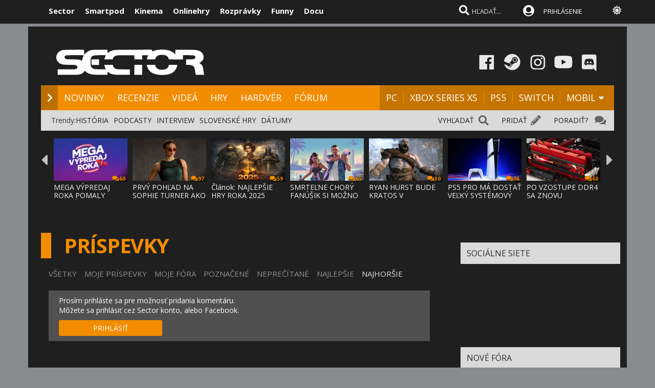

--- FILE ---
content_type: text/html; charset=windows-1250
request_url: https://www.sector.sk/najhorsie-prispevky
body_size: 16519
content:
  
<!DOCTYPE html>

<html lang="sk">
<head>
    
<meta http-equiv="Content-Type" content="text/html; charset=windows-1250" />
    
<title>Najnovšie príspevky | Sector.sk</title>
<meta name="keywords" content="hry, hra, recenzie, novinky, prvé dojmy, nové hry, dátumy hier, release list, demá, dema, plne hry, plné hry, videa, cheaty, ps2, xbox, pc, psp, psp2, 3ds, n-gage, nds, xbox360, ps3, wii, ps4, xbox one, xbox series x, xbox series s, ps5, recenzie, mobily hra, hry, online hry, pc hry, games, MMO hry"/>
<meta name="author" content="Sector s.r.o."/>
<meta name="theme-color" content="#101010"/>
<meta name="description" content="Denné novinky, recenzie a videá o hrách na PC, PlayStation, Xbox, Nintendo Switch a mobiloch. Pridaj sa ku komunite hráčov na Sector.sk."/>

<link rel="canonical" href="https://www.sector.sk/najhorsie-prispevky" />

<meta name="format-detection" content="telephone=no">
<meta name="google-site-verification" content="/xvgMwwReb7f5AoZP24YnS-MFmYJzYnBF9UHq1K2X9Fo" />
<meta name="msvalidate.01" content="90C389352529E44DDCEE51599F44A7A4" />
<meta name="y_key" content="b7c2c9aa431ffd50" />
<meta name="application-name" content="Sector.sk" />
<meta name="msapplication-config" content="https://www.sector.sk/browserconfig.xml" />
<meta name="viewport" content="width=device-width, initial-scale=1.0" />
<meta name="msapplication-tooltip" content="Sector.sk - herné novinky" />
<link rel="alternate" type="application/rss+xml" title="Sector.sk" href="https://www.sector.sk/rss/rss.aspx" />
<link rel="SHORTCUT ICON" href="/favicon.ico" />
<link rel="stylesheet" type="text/css" href="https://fonts.googleapis.com/css?family=Open+Sans:100,400,500,700&amp;subset=latin,latin-ext&a"/>

<link href="/scripts/font/awesome5/web-fonts-with-css/css/fontawesome-all.min.css" rel="stylesheet">
<link rel="stylesheet" type="text/css" href="/css/main.min.css?a1a" />

<link rel="search" href="https://www.sector.sk/opensearch.xml" type="application/opensearchdescription+xml" title="Sector.sk"/>
<link rel="image_src" href="https://www.sector.sk/images/sct300.jpg" />
<meta property="og:image" content="https://www.sector.sk/images/sct300.jpg"/>
<meta name="twitter:image" content="https://www.sector.sk/images/sct300.jpg"/>
<meta name="twitter:card" content="summary_large_image"/>
    <meta property="og:title" content="Najnovšie príspevky" />
<meta property="og:url" content="https://www.sector.sk/najhorsie-prispevky" />
<meta property="og:description" content="Denné novinky, recenzie a videá o hrách na PC, PlayStation, Xbox, Nintendo Switch a mobiloch. Pridaj sa ku komunite hráčov na Sector.sk." />
<meta property="og:type" content="game" />
<meta property="og:site_name" content="Sector.sk" />
<meta property="fb:admins" content="605664318" />
<link rel="publisher" href="https://plus.google.com/114563465676581999810" />
<link rel="apple-touch-icon" href="/images/m/size114x114.png" />
<link rel="apple-touch-icon-precomposed"  href="/images/m/size114x114.png" />
<link rel="icon" sizes="192x192" href="/images/m/size192x192.png">
<!-- c9587236a1bced957fd94e4a7d69bc67 -->
<link rel="stylesheet" type="text/css" href="/css/global-width.css?" />

<link rel="stylesheet" type="text/css" href="/scripts/lightgalla3/dist/jquery.fancybox.min.css?aj">

<link rel="stylesheet" type="text/css" href="/scripts/modal/src/jquery.modallink-1.0.0.css" />
<link rel="manifest" href="/pwa/manifest.json?a">
<link rel="icon" sizes="192x192" href="/pwa/images/sector192.png">
<link type="text/css" rel="stylesheet" href="/css/mainblack.min.css?a" />
<script type="text/javascript"  src="/scripts/ajaxtab.min.js"></script>
<script type="text/javascript" src="https://code.jquery.com/jquery-3.6.0.min.js"></script>
<script type="text/javascript" src="/scripts/modal/src/modalLink.min.js"></script>


<script type="text/javascript"  src="/scripts/scriptsmini20.min.js?abc"></script>


      <style>        .qc-cmp2-persistent-link {
            display: none !important
        }
    </style>
    
    <!-- Google Tag Manager -->
<script>
  (function(w,d,s,l,i){w[l]=w[l]||[];w[l].push({'gtm.start':
  new Date().getTime(),event:'gtm.js'});var f=d.getElementsByTagName(s)[0],
  j=d.createElement(s),dl=l!='dataLayer'?'&l='+l:'';j.async=true;j.src=
  'https://www.googletagmanager.com/gtm.js?id='+i+dl;f.parentNode.insertBefore(j,f);
  })(window,document,'script','dataLayer','GTM-K8Q95TR');
</script>
<!-- End Google Tag Manager -->

<!-- Google Tag Manager (noscript) -->
<noscript>
  <iframe src="https://www.googletagmanager.com/ns.html?id=GTM-K8Q95TR"
  height="0" width="0" style="display:none;visibility:hidden"></iframe>
</noscript>
<!-- End Google Tag Manager (noscript) -->
    
<script async src="https://pagead2.googlesyndication.com/pagead/js/adsbygoogle.js?client=ca-pub-8062428266889152"
     crossorigin="anonymous"></script>
    
</head>

<body id="mybody" class="bodymain">
<div class="dim" id="dim"></div>

<div class="vrchback" ></div><div class="specialwin" id="specialwin" style="display:none;">
    
</div>
<div class="vrchmain" ><div class="vrchcenter"><div class="vrchb1"><div id="b1" class="vrchb2"><div class="vrchb3" id="topst">
<span class="vrchfnt"><a href="https://www.sector.sk" class="whitebold vrchover">Sector</a></span><span class="vrchfnt"><a href="https://www.smartpod.sk" class="whitebold vrchover">Smartpod</a></span><span class="vrchfnt"><a href="https://www.kinema.sk" class="whitebold vrchover">Kinema</a></span><span class="vrchfnt"><a href="https://www.onlinehry.sk" class="whitebold vrchover">Onlinehry</a></span><span class="vrchfnt"><a href="https://www.rozpravky.sk" class="whitebold vrchover" >Rozprávky</a></span><span class="vrchfnt"><a href="https://www.funny.sk" class="whitebold vrchover">Funny</a></span><span class="vrchfnt"><a href="https://www.docu.sk" class="whitebold vrchover">Docu</a></span>
</div></div>
<div id="b2" class="vrchb4"><div id="a2b" class="vrchb5" onclick="document.getElementById('mkxp').className = 'vrchpo';"><i class="fas fa-bars fa-2x vrchic5" id="a2a" style="font-size:23px"></i></div>
<a href="/"><img src="/images/logo/sectorswgw.svg" alt="sector logo" class="vrchlg"  style="border:0px"/></a><div class="vrchtopmn" id="topmn">
<span class="vrchmnfont"><a href="/novinky" class="vrchover">NOVINKY</a></span><span class="vrchmnfont"><a href="/recenzie-preview-hry" class="vrchover">RECENZIE</a></span><span class="vrchmnfont"><a href="/videa"  class="vrchover">VIDEÁ</a></span><span class="vrchmnfont"><a href="/hardware"  class="vrchover">HARDVÉR</a></span><span class="vrchmnfont"><a href="/forum"  class="vrchover">FÓRUM</a></span></div></div></div><div class="vrchpop" id="mkxp"><div class="marg20" id="mkxx"><i class="fa fa-angle-right vrchpopfnt"></i> <a href="/novinky">NOVINKY</a><br /><i class="fa fa-angle-right vrchpopfnt" ></i> <a href="/recenzie-preview-hry">RECENZIE</a><br /><i class="fa fa-angle-right vrchpopfnt" ></i> <a href="/videa">VIDEÁ</a><br /><i class="fa fa-angle-right vrchpopfnt" ></i> <a href="/nove-hry">HRY</a><br /><i class="fa fa-angle-right vrchpopfnt" ></i> <a href="/hardware">HARDVÉR</a><br /><i class="fa fa-angle-right vrchpopfnt" ></i> <a href="/forum">FÓRUM</a><br />
    <br /><i class="fa fa-angle-right vrchpopfnt" ></i> <a href="/platforma/pc">PC</a>| <a href="/platforma/xbox-series-x">XBOX SERIES XS</a> | <a href="/platforma/ps5">PS5</a> | <a href="/platforma/switch">SWITCH</a> | <a href="/platforma/mobil">MOBIL</a><br /><br />
    <a href="https://www.facebook.com/sectorsk"><img src="/images/menuline/ic1.png" width="50" alt="facebook sector.sk"/></a><a href="https://steamcommunity.com/groups/sectorsk"><img src="/images/menuline/ic3.png" width="50" alt="steam sector.sk"/></a><a href="https://whatsapp.com/channel/0029VaPwAcvBVJl9Jd0lbl3p" style="display:none"><img src="/images/menuline/ic4a.png" width="50" alt="rss sector.sk"/></a><a href="https://www.instagram.com/sector.sk"><img src="/images/menuline/ic5.png" width="50" alt="instagram sector.sk"/></a><a href="https://www.youtube.com/user/magazinSectorTv"><img src="/images/menuline/ic6.png" width="50" alt="youtube sector.sk"/></a><a href="https://discord.gg/6ShfDAG"><img src="/images/menuline/ic7.png" width="50" alt="discord sector.sk"/></a>
    <br /><a href="#" onclick="changcol('off')">BIELA</a> / <a href="#" onclick="changcol('on')">ČIERNA</a></div></div>
<div class="vrchtopico"><div class="vrchtopschr" id="tpschr"><i id="sch0x" class="fa fa-search fa-2x vrchtopico2" ></i><i id="sch0y" class="fa fa-search fa-2x vrchtopico3" onclick="chsp()"></i>
<div id="schl"><form method="get" action="/vyhladat?hladaj=ok" id="hladajma"><input  type="text" name="search" value="HĽADAŤ..." autocomplete="off" class="inputString inputcolor" id="inputString" onkeyup="runmex();" onfocus="if (this.value=='HĽADAŤ...') {this.value=''}"/></form>
<script>
  document.getElementById("hladajma").addEventListener("submit", function (e) {
    var input = document.getElementById("inputString");input.value = input.value.replace(/'/g, '"');});
</script>
</div><div id="suggestions2" class="suggest2"></div></div>
<a href="/users/prihlas.aspx" class="modal-link-with-data3y"><i class="fas fa-user-circle fnt22 topmenics" style="color:white;top:5px;"></i><span style="display:none">PRIHLÁS</span></a>
<div id="topmen" class="topmencs"  style="color:#E0E0E0">
<a href="/users/prihlas.aspx" class="modal-link-with-data3y" >PRIHLÁSENIE</a>
</div>
<div class="menmn fntmnmob" style="display:none" id="mn"><ul class="fa-ul ml8" id="mnxv">

    </ul>
        
    <table id="mnux" class="tbllog"><tr><td>
        <a class="modal-link-with-data3y" href="/users/prihlas.aspx">PRIHLÁSIŤ SA</a>

</td></tr></table>
    
</div>

    <div onclick="changcol('off')" style="cursor:pointer;font-size:18px;top:3px;color:#e0e0e0;text-shadow:0px 1px 0px #101010;position:relative;left:305px" title="Prepnúť na bielu farbu"><i class="fas fa-sun" style="" id="sunset"></i><i class="fa fa-circle" style="font-size:1px;top:10px;color:#C0C0C0;position:absolute;left:5px;width:1px;display:none;" id="sunset2"></i></div>
    
<div id="prisp" class="prispev"><div id="prisptx" class="prispx"></div><div onclick="document.getElementById('prisp').style.display='none'" class="prispv"><i class="fa fa-times-circle fnt20"></i></div></div>
</div></div>
    
   <div style="width:100%;height:2px;top:44px;position:fixed"><div id="per" style="width:0%;background-color:#EF951C;height:2px;"></div></div>
    
</div>
<div class="spravybox"></div><div class="spravymn" style="display:none" id="spravymain"><div class="spravymn1"><iframe src="/if.htm" class="ifrwid" height="500" id="spec"></iframe>
<div class="spravymn2" onclick="closmg()"><i class="fa fa-angle-double-up" aria-hidden="true" style="color:#707070"></i><i class="fa fa-angle-double-up" aria-hidden="true" style="color:#707070"></i><i class="fa fa-angle-double-up" aria-hidden="true" style="color:#707070"></i></div></div></div>
<div class="transup6p transup7p lineone"></div>

<div class="transup6p transup8p" style="height:1px;background-color:#808080;margin-bottom:0px;"></div>
<div id="addcode"></div>
<script>
strmobil='<ins class="asm_async_creative" style="display:inline-block; width:1px; height:1px;text-align:left; text-decoration:none;" data-asm-cdn="cdn.web2media.sk" data-asm-host="turbo.web2media.sk"  data-asm-params="pid=630&gdpr_consent=[consentstring]"></ins>';
strdeskt='<ins class="asm_async_creative" style="display:inline-block; width:1px; height:1px;text-align:left; text-decoration:none;" data-asm-cdn="cdn.web2media.sk" data-asm-host="turbo.web2media.sk"  data-asm-params="pid=680&gdpr_consent=[consentstring]"></ins>';


  
    let isMobile = window.matchMedia("only screen and (max-width: 760px)").matches;

        if (isMobile) {
           
            document.getElementById("addcode").innerHTML +=  strmobil; 
       
        } else {

          document.getElementById("addcode").innerHTML +=  strdeskt; 
            
        }

</script>

<script src="//cdn.web2media.sk/adasync.min.js" async type="text/javascript"></script>

    


<div id="frs" class="frstop scntopbl" style="margin-top:35px"><div id="scnd" class="scndtop">

<div class="mlog" id="mnlogo"><div class="mlog2"><a href="https://www.sector.sk"><img alt="logo" id="sclogo" src="/images/logo/sectorswgw.svg" class="mlog3"/></a>
<div class="mshares" id="shrs"><div class="soc msharesu"><a href="https://www.facebook.com/sectorsk"><img src="/images/menuline/ic1.png" width="50" alt="facebook sector.sk"/></a><a href="https://steamcommunity.com/groups/sectorsk"><img src="/images/menuline/ic3.png" width="50" alt="steam sector.sk"/></a><a href="https://whatsapp.com/channel/0029VaPwAcvBVJl9Jd0lbl3p" style="display:none"><img src="/images/menuline/ic4a.png" width="50" alt="rss sector.sk"/></a><a href="https://www.instagram.com/sector.sk"><img src="/images/menuline/ic5.png" width="50" alt="instagram sector.sk"/></a><a href="https://www.youtube.com/user/magazinSectorTv"><img src="/images/menuline/ic6.png" width="50" alt="youtube sector.sk"/></a><a href="https://discord.gg/6ShfDAG"><img src="/images/menuline/ic7.png" width="50" alt="discord sector.sk"/></a></div>
<div class="cbt"></div></div></div></div>

<div class="xmnline" ><div class="xmnlinewidh"><div class="xmnliveh"><div class="xmnlives">
<div class="mwo xmnmwo">
<div class="xmnw"></div><a href="/" id="a2" class="mr10"><i class="fas fa-chevron-right xmchev"></i></a>
</div><div class="mwa xmmwa xmmvop"><a href="/novinky" class="ombw" title="herné novinky">NOVINKY</a></div><div class="mwa xmmwa xmmvop"><a href="/recenzie-preview-hry"  class="ombw"  title="herné recenzie a preview">RECENZIE</a></div><div class="mwa xmmwa xmmvop"><a href="/videa" class="ombw"  title="videá">VIDEÁ</a></div><div class="mwa xmmwa xmmvop"><a href="/nove-hry" class="ombw"  title="zoznam hier a dátumy vydania">HRY</a></div><div class="mwa xmmwa xmmvop"><a href="/hardware" class="ombw"  title="hardvér">HARDVÉR</a></div><div class="mwa xmmwa xmmvop"><a href="/forum" class="ombw" title="fórum">FÓRUM</a></div></div>
<div class="xmmnu" id="shw">menu</div>
<div class="xmschr" id="schrx">
<div class="xmschrbx"><div style="color:white;margin-top:12px">
    <div class="mwa xmmwa xmmvo platchoose"><div  onmouseover="this.style.color='#FEB64E';" onmouseout="this.style.color='white';" id="pmnmp" onclick="document.getElementById('otherplats').style.display='block'">PLATFORMY<i class="fa fa-sort-down" style="color: #f0f0f0;position:relative;top:-3px;cursor:pointer;margin-left:7px;" onclick="document.getElementById('otherplats').style.display='block'"></i></div></div>
    <div class="mwa xmmwa xmmvo mx"><a href="/platforma/PC" class="ombw" >PC</a></div><div class="mwa xmmwa xmmvo mx"><a href="/platforma/xbox-series-x" class="ombw"  >XBOX SERIES XS</a></div><div class="mwa xmmwa xmmvo mx"><a href="/platforma/ps5"  class="ombw">PS5</a></div><div class="mwa xmmwa xmmvo mx"><a href="/platforma/switch"   class="ombw">SWITCH</a></div><div class="mwa xmmwa mr8 mx"><a href="/platforma/mobil" class="ombw" >MOBIL</a>
    <i class="fa fa-sort-down" id="pmnm" style="color: #f0f0f0;position:relative;top:-3px;cursor:pointer" onclick="document.getElementById('otherplats').style.display='block'"></i></div></div>
    </div></div></div></div></div><div><a href="/" id="ach3"></a></div>

        <div id="otherplats" class="othplt"><div class="xmmwao pxp"><a class="pxpl" href="/platforma/PC">PC</a></div><div class="xmmwao pxp"><a class="pxpl"  href="/platforma/Xbox-series-x">XBOX SERIES</a></div><div class="xmmwao pxp"><a class="pxpl"  href="/platforma/PS5">PS5</a></div><div class="xmmwao pxp"><a class="pxpl"  href="/platforma/switch">SWITCH</a></div><div class="xmmwao pxp"><a class="pxpl"  href="/platforma/mobil">MOBIL</a></div><div class="xmmwao"><a class="pxpl"  href="/platforma/vr">VR</a></div><div class="xmmwao"><a class="pxpl"  href="/platforma/3ds">3DS</a></div><div class="xmmwao"><a class="pxpl" href="/platforma/WiiU">WII U</a></div><div class="xmmwao"><a class="pxpl" href="/platforma/Xbox360">Xbox360</a></div><div class="xmmwao"><a class="pxpl"  href="/platforma/ps3">PS3</a></div><div class="xmmwao"><a class="pxpl"  href="/platforma/ps4">PS4</a></div><div class="xmmwao"><a class="pxpl"  href="/platforma/xbox-one">XBOX ONE</a></div></div>
    <div id="schr"></div>
<div class="wid100p blackorwhite"><div class="wid100p"></div>
    <div class="hei40 blackorwhite2" id="mei1" style="display:none"><div id="trns1" class="trnds"><a href="/novinky" class="fb30 mnovrtx mr10">VŠETKY NOVINKY</a>  <a href="/herne-novinky" class="fb30 mnovrtx  mr10">HERNÉ</a>  <a href="/tech/novinky" class="fb30 mnovrtx mr10">HARDVEROVÉ</a>  <a href="/novinky/developer" class="fb30 mnovrtx mr10">VÝVOJ HIER</a>  <a href="/novinky/knihy" class="fb30 mnovrtx mr10">KNIHY</a>  <a href="/novinky/filmy" class="fb30 mnovrtx mr10">FILMY</a>  </div></div>
    <div class="hei40 blackorwhite2" id="mei2" style="display:none"><div id="trns2" class="trnds"><a href="/recenzie-preview-hry" class="fb30 mnovrtx mr10">VŠETKY ČLÁNKY</a>  <a href="/recenzie" class="fb30 mnovrtx  mr10">RECENZIE</a>  <a href="/dojmy-z-hier" class="fb30 mnovrtx mr10">PREVIEW</a>  <a href="/clanky" class="fb30 mnovrtx mr10">ČLÁNKY</a>  <a href="/uzivatelia/recenzie" class="fb30 mnovrtx mr10">RECENZIE HRÁČOV</a>  <a href="/tech/hardware-recenzie" class="fb30 mnovrtx mr10">HARDVÉROVÉ RECENZIE</a>  </div></div>
    <div class="hei40 blackorwhite2" id="mei3" style="display:none"><div id="trns3" class="trnds"><a href="/videa" class="fb30 mnovrtx mr10">VŠETKY VIDEÁ</a>  <a href="/videa/herne" class="fb30 mnovrtx  mr10">HERNÉ VIDEÁ</a>  <a href="/videa/videorecenzie" class="fb30 mnovrtx mr10">VIDEORECENZIE</a>  <a href="/videa/videopreview" class="fb30 mnovrtx mr10">VIDEOTÉMY</a>  <a href="/videa/filmove-trailery" class="fb30 mnovrtx mr10">FILMOVÉ TRAILERY</a> <a href="/videa/kratke-filmy" class="fb30 mnovrtx mr10">KRÁTKE FILMY</a>  </div></div>
    <div class="hei40 blackorwhite2" id="mei4" style="display:none"><div id="trns4" class="trnds"><a href="/nove-hry" class="fb30 mnovrtx mr10">KALENDÁR HIER</a>  <a href="/zoznam" class="fb30 mnovrtx  mr10">ZOZNAM HIER</a>  <a href="/plnehry" class="fb30 mnovrtx mr10">PLNÉ HRY</a>  <a href="/dema" class="fb30 mnovrtx mr10">DEMÁ</a>  <a href="/wallpapers" class="fb30 mnovrtx mr10">WALLPAPERY</a>  <a href="/obrazky-z-hier" class="fb30 mnovrtx mr10">OBRÁZKY</a> </div></div>
    <div class="hei40 blackorwhite2" id="mei5" style="display:none"><div id="trns5" class="trnds"><a href="/tech/novinky" class="fb30 mnovrtx mr10">VŠETKY NOVINKY</a>  <a href="/tech/novinky/hardver" class="fb30 mnovrtx  mr10">HARDVÉROVÉ</a>  <a href="/tech/benchmarky" class="fb30 mnovrtx mr10">BENCHMARKY</a>  <a href="/tech/mobily" class="fb30 mnovrtx mr10">MOBILY</a>  <a href="/novinky/graficke-karty" class="fb30 mnovrtx mr10">GRAFIKY</a>  <a href="/novinky/procesory" class="fb30 mnovrtx mr10">PROCESORY</a>  <a href="/tech/hardware-recenzie" class="fb30 mnovrtx mr10">RECENZIE A TESTY</a>  </div></div>
    <div class="hei40 blackorwhite2" id="mei6" style="display:none"><div id="trns6" class="trnds"><a href="/forum" class="fb30 mnovrtx mr10">FÓRUM</a>    <a href="/hlasovania" class="fb30 mnovrtx mr10">HLASOVANIA</a>  <a href="/sutaze" class="fb30 mnovrtx mr10">SÚŤAŽE</a>  <a href="/napiste" class="fb30 mnovrtx mr10">NAPÍŠTE NÁM</a>  <a href="/maillist.aspx" class="fb30 mnovrtx mr10">MAILLIST A RSS</a>  <a href="/uzivatelia/recenzie" class="fb30 mnovrtx mr10">POUŽÍVATEĽSKÉ RECENZIE</a> </div></div>
    <div class="hei40 blackorwhite2" id="mei0"><div class="linxflr" style="width:73px">
<a href="/forum/14/herne-forum.htm" class="mnovrtx" title="Ak máte problém, môžete nám napísať do fóra, skúsime vám pomôcť.">PORADIŤ? </a>
<i class="fa fa-comments fnt20 lnoth wfontonwhite"></i></div><div class="linxflrx" style="width:72px"><a href="/pridat" class="mnovrtx" title="Môžete nám poslať tip, môžete napísať vlastnú správu, alebo článok">PRIDAŤ</a>
<i class="fa fa-pencil-alt fnt20 lnoth wfontonwhite"></i></div><div class="linxflrxx" style="width:77px"><a href="/vyhladat" class="mnovrtx" title="Vyhľadať">VYHĽADAŤ</a>
<i class="fa fa-search fnt20 lnoth wfontonwhite"></i></div><div id="trns7" class="trnds">Trendy:<a href="https://www.sector.sk/sekcia/historia" class="fb30 mnovrtx  mr10">HISTÓRIA</a><a href="https://www.sector.sk/videa/podcast" class="fb30 mnovrtx  mr10">PODCASTY</a><a href="https://www.sector.sk/platforma/interview" class="fb30 mnovrtx  mr10">INTERVIEW</a><a href="https://www.sector.sk/platforma/slovenske" class="fb30 mnovrtx  mr10">SLOVENSKÉ HRY</a><a href="https://www.sector.sk/nove-hry" class="fb30 mnovrtx  mr10">DÁTUMY</a></div></div>
<div id="lister" class="trlstr bwfont"><table style="border-spacing:0; border-collapse:collapse"><tr><td style="width:15px;padding:0px;"><div class="leftmov" onclick="pod()"><i class="fa fa-caret-left leftmovico" aria-hidden="true" ></i></div></td><td style="width:100%;padding:0px;"><div class="sulistwid"><div class="sulisthe" id="topl">
</div></div></td><td style="width:15px;padding:0px;"><div class="surightim" onclick="pos()"><i class="fa fa-caret-right leftmovico" aria-hidden="true" ></i></div></td></tr></table>
    <script  type="text/javascript">
        pdl=0
        function pos() {
            pdl = pdl + 1;
            $("#topl").fadeOut(500, function() {
            $("#topl").load("/begin-inc.aspx?page="+ pdl +" #container", function() {
                myLazyLoad.update();
                $("#topl").fadeIn();

            });
            });



        }
        function pod() {
            pdl = pdl - 1;
            if (pdl >= 0) {
                $("#topl").fadeOut(500, function() {
                $("#topl").load("/begin-inc.aspx?page=" + pdl + " #container", function () {
                    myLazyLoad.update();
                    $("#topl").fadeIn();

                });
                });

            }
        }
        $(document).ready(function () {
            $("#topl").load("/begin-inc.aspx", function () {
               myLazyLoad.update()
                $("#topl").fadeIn();

            });
        });
</script><div class="cbt"></div></div></div>
<div class="fullsizlin"></div>
<div id="main" style="width:100%;max-width:1170px;margin-left:auto;margin-top:20px;margin-right:auto;">


<!DOCTYPE html PUBLIC "-//W3C//DTD XHTML 1.0 Transitional//EN" "http://www.w3.org/TR/xhtml1/DTD/xhtml1-transitional.dtd">


<style>
a:hover
{
    opacity:1.2;


}
</style>

<div class="wid100p"><div style="><div class="wid100p1120"><div class="lftmnu"><div class="m0">


    <table class="mb20 mt20"></table>
<table cellspacing="0" cellpadding="0" border="0" class="mt20 mb20"><tr><td bgcolor="#F28C00" class="wid20" ></td><td><h1 class="newsnazov newsnazovmain">PRÍSPEVKY</h1></td>
</td></tr>
</table>


      <div class="submenuone"><a href="/prispevky"   class="listmenusubcol1">VŠETKY</a></div>
        <div class="submenuone"><a href="/mojeprispevky"   class="listmenusubcol1">MOJE PRÍSPEVKY</a></div>
    <div class="submenuone"><a href="/mojefora"   class="listmenusubcol1">MOJE FÓRA</a></div>
        <div class="submenuone"><a href="/poznacene"   class="listmenusubcol1">POZNAČENÉ</a></div>
        <div class="submenuone"><a href="/mojeodpovede"   class="listmenusubcol1">NEPREČÍTANÉ</a></div>
        <div class="submenuone"><a href="/najlepsie-prispevky"   class="listmenusubcol1">NAJLEPŠIE</a></div>
        <div class="submenuone"><a href="/najhorsie-prispevky"   class="listmenusubcol1a">NAJHORŠIE</a></div>
            <br /><div class="cb"></div>




</div><div class="h20"></div>

     

      <script>
          function rembutt(co) {
              $('#nt' + co).load("/diskusia-back.aspx?t=" + $.now() + "&kde=1&remme=" + co);


          }
            function sledujbutt(co)
            {
                $('#sledlike'+co).load("/diskusia-back.aspx?t=" + $.now()  + "&kde=1&sledujme=" + co);


            }
            function notifbutt(co,kde) {
                $('#notiflike' + co).load("/diskusia-back.aspx?t=" + $.now() + "&kde=1&diskusme=1&pg="+ kde +"&game=" + co);
            }
            function notif2butt(co, kde) {
                $('#notif2like' + co).load("/diskusia-back.aspx?t=" + $.now() + "&kde=1&diskusme=1&pg=" + kde + "&game=" + co);
            }
            function notif3butt(co, kde) {
                $('#notif3like' + co).load("/diskusia-back.aspx?t=" + $.now() + "&kde=1&diskusme=1&pg=" + kde + "&game=" + co);
            }
            function notif4butt(co, kde) {
                $('#notif4like' + co).load("/diskusia-back.aspx?t=" + $.now() + "&kde=1&diskusme=1&pg=" + kde + "&game=" + co);
            }
            function notif5butt(co, kde) {
                $('#notif5like' + co).load("/diskusia-back.aspx?t=" + $.now() + "&kde=1&diskusme=1&pg=" + kde + "&game=" + co);
            }
        </script>




    
<link rel="stylesheet" type="text/css" href="/css/global-disk.css" />

    <script src="/scripts/lightgalla/src/js/lightgallery.min.js" type="text/javascript"></script>
    <script src="https://cdnjs.cloudflare.com/ajax/libs/jquery-mousewheel/3.1.13/jquery.mousewheel.min.js"  type="text/javascript"></script>
    <script src="/scripts/lightgalla/src/js/lg-thumbnail.min.js"  type="text/javascript"></script>
    <script src="/scripts/lightgalla/src/js/lg-fullscreen.js"  type="text/javascript"></script>
    <script src="/scripts/lightgalla/src/js/lg-zoom.min.js"  type="text/javascript"></script>

<script  type="text/javascript">
var filxr
function initp(){}
function showdisc(strana) { loadNewsContent("/diskusia-feed.aspx?p=0,5457578&pg=103&id=&game=&order=" + document.getElementById('pr').value + "&page=" + strana + "&time=" + new Date().getTime()) }
function showdiscdown(strana)
{ loadNewsContent("/diskusia-feed.aspx?p=0,3343875&pg=103&id=&game=&order=" + document.getElementById('pr').value + "&page=" + strana + "&time=" + new Date().getTime())
if (($('[id="subjekt"]').offset().top)>0) {$('html, body').animate({scrollTop: $('[id="subjekt"]').offset().top - 100}, 500);}}

function showdiscdown0(strana) {showdiscdown02(strana, '0,5243455','103','')};function showm(strana,idk) {showm2(strana,idk,'0,4744299','103','','')};function showme(strana,idk) {showme2(strana,idk,'','','','')};function zmaz(strana, strn) {zmaz2(strana, strn,'0,5018013','103','')};function zmazdel(strana, strn) {zmazdel2(strana, strn,'0,4743137','103','')};function refreshdel(strana, strn) {refreshdel2(strana, strn,'0,330397','103','')};function plusdisk(id,page) {plusdisk2(id,page,'103','','','','0,6287852')};function minusdisk(id,page) {minusdisk2(id,page,'103','','','','0,5712061')};function delpick(id, page) { delpick2(id, page,'','','','0,918687')};function ohlasdisk(id,page) {ohlasdisk2(id,page,'','','','0,2895132','103')};function notifme(id) {notifme2(id,'103','','','','0,1247275')};function unnotifme(id) {unnotifme2(id,'103','','','','0,213506')}

function pridaj() {pridaj2(''); }
</script>


<div class="diskpltop" style="display:''; ">

<script type="text/javascript">

function senpost(kt,pag,pl) { senpost2(kt,pag,pl,'','103') }
function edipost(kt,pag) { edipost2(kt,pag,'') }
function showedi(id,pagee,posun) {showedixx(id,pagee,posun,'103','','','0,8514065');}
function filtpr(id){loadNewsContent("/diskusia-feed.aspx?p=0,1624974&pg=103&id=&game=&filtid=" + id + "&order=" + document.getElementById('pr').value + "&time=" + new Date().getTime());filxr=id}
</script>



<style>
     .emojionearea .emojionearea-editor:empty:before {
 content: attr(placeholder);
 display: none;
 color: #bbb;
 }

.textmel {
  color: #e0e0e0!important;border-color: #303030!important;background-color: #606060!important;width:100%;
  display: block;
  min-height: 8em;
  overflow: auto;
  padding: 6px 24px 6px 12px;
  line-height: 1.42857;
  font-size: 16px;
  color: rgb(210, 210, 210);
  background-color: white;
  border: 0px;
  cursor: text;
  border-radius: 4px;
  box-shadow: none;
  box-sizing: border-box;
}

</style>

<div class="diskpltopadd" style="display:none;display:none;"><form method="post" name="backform" id="backform" target="backme" action="/diskusia-back.aspx?pg=103&game=&zapis=ok&js=1"><input type="hidden" value="" name="podprispevkom" id="podprispevkom"/><input type="hidden" value="" name="podmenom" id="podmenom"/><input type="hidden" name="hid" value="" id="hid" /><input type="hidden" value="" name="nazov" id="nazov"/>

<div class="diskpltp" style="display: flex;">
<div style="flex: 0 0 90px;">




</div>
<div style="flex: 1;">

<div class="hry diskpltl"><div class="diskpltt"></div>
<div class="disksize2" style="font-weight:normal;"><textarea name="text" id="text"  class="textmel" onkeyup="kecheck(this)"></textarea>

    <div id="contain"></div>
        

<div class="diskbutt diskbuttod sizodo" onclick="senpost('','','');clearpic('989005');" onmouseover="this.style.backgroundColor='orange'" onmouseout="this.style.backgroundColor='#F28C00';">ODOSLAŤ</div>
<div class="diskbutt diskbuttod" style="width:30px;margin-right:10px" onclick="smilema2();" onmouseover="this.style.backgroundColor='orange'" onmouseout="this.style.backgroundColor='#F28C00';">:)</div>
<iframe width="60" height="50" src="/diskusia-feed-out.aspx?show=1&big=1&id=x989005" style="display:none;margin-top:2px;float:right; overflow: hidden;border:0px" scrolling="no" id="flx989005" name="flx989005"></iframe>
    
<div style="clear:both"></div><div id="picsx989005" class="fnt12"></div>
</div></div>

</div>

</div>
<div class="cb"></div></form></div>

<div class="diskprihla">Prosím prihláste sa pre možnosť pridania komentáru.<br />
Môžete sa prihlásiť cez Sector konto, alebo Facebook.
    <div style="padding: 6px; border-radius: 3px; width: 190px; text-align: center; color: white; margin-top: 10px; cursor: pointer; background-color: rgb(242, 140, 0);" onmouseover="this.style.backgroundColor='orange'" onmouseout="this.style.backgroundColor='#F28C00';" onclick="form1.submit()"><a class="modal-link-with-data3y" href="/users/prihlas.aspx">PRIHLÁSIŤ</a></div>
    </div>
    
<iframe style="display:none" src="/diskusia-back.aspx" id="backme" name="backme"></iframe>
<input type="hidden" value="" style="display:none" id="pr" name="pr" />
 <a id="discussion"></a><a id="dis"></a>

    <a id="subjekt"></a>
    <div class="diskusia"><div id="obsah" class="liggalleryx diskwid99" style=""></div>
         <script type="text/javascript">

filxr='';
hsh=window.location.hash
hsh=hsh.replace('#prispevok=','')
if (hsh !='') {filxr=hsh}

                        
                        loadNewsContent("/diskusia-feed.aspx?p=0,98908&pg=103&id=&game=&filtid="+ filxr)
                        
      </script></div></div>
<style>
    .diskovel:hover:after { content: attr(title) }
</style>

    

                                                                                                                                  </div>
<div class="leftbarup prel">
<div class="leftbar">
<div class="pb20">
     
    <div id="3081909"></div>
    
</div></div>
<div class="leftbar mt20">
</div>
<div class="leftbar mt20"><div class="rightboxtp bwbackbox">SOCIÁLNE SIETE</div>

<div id="fcb1a" style="margin-top:10px">
<iframe alt="fcb" class="lazy" data-src="https://www.facebook.com/plugins/page.php?href=https%3A%2F%2Fwww.facebook.com%2Fsectorsk&tabs&width=292&height=68&border_color=%23FfFfFf&adapt_container_width=true&hide_cover=false&show_facepile=false&appId=115402305162368" style="overflow:hidden;border:none; overflow:hidden; width:300px; height:130px;" scrolling="no" frameborder="0" allowfullscreen="true" allow="autoplay; clipboard-write; encrypted-media; picture-in-picture; web-share"></iframe>
<div style="margin-top:10px;"><span>
    
</span></div>
<div style="clear:both"></div>
</div></div>

<div class="leftbar mt20"><div class="rightboxtp bwbackbox">NOVÉ FÓRA</div><div  class="proh mt10"><div class="mt51010">
    <div style="font-size:13px" class="mt5"><span style="color:#F28C00;font-size:15px;font-family:'Open Sans';margin-left:-10px;">|</span><a href="/forum/8713/hytale-funkcny-pvp-claim-server.htm" class="rgtxnaz bwlincol">Hytale - funkcny pvp claim ser...</a>  <span style="font-size:11px;color:#808080">(0)</span><br/><div class="righbxpre mt5 kedy">Hra niekto? viete najst hratelny server? Ja som za...</div></div><div style="font-size:13px" class="mt5"><span style="color:#F28C00;font-size:15px;font-family:'Open Sans';margin-left:-10px;">|</span><a href="/forum/8712/pax-dei-free-week.htm" class="rgtxnaz bwlincol">Pax dei free week</a>  <span style="font-size:11px;color:#808080">(0)</span><br/><div class="righbxpre mt5 kedy">Ahojte, hra Pax Dei bude dostupná zadarmo na 1 týž...</div></div><div style="font-size:13px" class="mt5"><span style="color:#F28C00;font-size:15px;font-family:'Open Sans';margin-left:-10px;">|</span><a href="/forum/8711/skyrim-eldergleam-mod.htm" class="rgtxnaz bwlincol">Skyrim - eldergleam mod</a>  <span style="font-size:11px;color:#808080">(1)</span><br/><div class="righbxpre mt5 kedy">Ahojte, skusal som tento modlist stiahnut cez wabb...</div></div><div style="font-size:13px" class="mt5"><span style="color:#F28C00;font-size:15px;font-family:'Open Sans';margin-left:-10px;">|</span><a href="/forum/8710/cyberpunk-phantom-liberty-nenacitalo-interakciu.htm" class="rgtxnaz bwlincol">Cyberpunk phantom liberty - ne...</a>  <span style="font-size:11px;color:#808080">(5)</span><br/><div class="righbxpre mt5 kedy">Ahojte, mam taky problem, ktoreho riesenie som nen...</div></div><div style="font-size:13px" class="mt5"><span style="color:#F28C00;font-size:15px;font-family:'Open Sans';margin-left:-10px;">|</span><a href="/forum/8709/vase-top-3-hier-za-poslednych-10-rokov.htm" class="rgtxnaz bwlincol">Vaše top 3 hier za posledných ...</a>  <span style="font-size:11px;color:#808080">(10)</span><br/><div class="righbxpre mt5 kedy">2015

1. Witcher 3
2. Life is Strange
3. Soma...</div></div><div style="font-size:13px" class="mt5"><span style="color:#F28C00;font-size:15px;font-family:'Open Sans';margin-left:-10px;">|</span><a href="/forum/1482/sector-hraje.htm" class="rgtxnaz bwlincol">Sector hraje ...</a>  <span style="font-size:11px;color:#808080">(128420)</span><br/><div class="righbxpre mt5 kedy">:diskoška o HRACH, ktore prave hravate, ale aj o t...</div></div><div style="font-size:13px" class="mt5"><span style="color:#F28C00;font-size:15px;font-family:'Open Sans';margin-left:-10px;">|</span><a href="/forum/1442/serialy.htm" class="rgtxnaz bwlincol">Serialy</a>  <span style="font-size:11px;color:#808080">(17665)</span><br/><div class="righbxpre mt5 kedy">prison break, lost, jericho, battlestar galactica ...</div></div><div style="font-size:13px" class="mt5"><span style="color:#F28C00;font-size:15px;font-family:'Open Sans';margin-left:-10px;">|</span><a href="/forum/1848/screenshots.htm" class="rgtxnaz bwlincol">Screenshots</a>  <span style="font-size:11px;color:#808080">(65294)</span><br/><div class="righbxpre mt5 kedy">Vkladajte sem vaše zaujímavé screenshoty z hier. O...</div></div><div style="font-size:13px" class="mt5"><span style="color:#F28C00;font-size:15px;font-family:'Open Sans';margin-left:-10px;">|</span><a href="/forum/62/filmy-filmy-filmy-filmy-movies-films-filmok.htm" class="rgtxnaz bwlincol">Filmy    filmy    filmy   film...</a>  <span style="font-size:11px;color:#808080">(48241)</span><br/><div class="righbxpre mt5 kedy">O filmoch. Hádam chápete....</div></div><div style="font-size:13px" class="mt5"><span style="color:#F28C00;font-size:15px;font-family:'Open Sans';margin-left:-10px;">|</span><a href="/forum/384/co-vas-dnes-nasr-nahnevalo.htm" class="rgtxnaz bwlincol">Čo vas dnes nasr... nahnevalo ...</a>  <span style="font-size:11px;color:#808080">(44797)</span><br/><div class="righbxpre mt5 kedy">Opozitum temy co vas dnes potesilo , takze sem sa ...</div></div><div style="font-size:13px" class="mt5"><span style="color:#F28C00;font-size:15px;font-family:'Open Sans';margin-left:-10px;">|</span><a href="/forum/7796/svet-ukrajina-vojny.htm" class="rgtxnaz bwlincol">Svet, ukrajina, vojny ...</a>  <span style="font-size:11px;color:#808080">(49415)</span><br/><div class="righbxpre mt5 kedy">Sem môžete dávať správy zo sveta, o Ukrajine a ďal...</div></div></div></div>
<div class="tar mt10"><a href="https://www.sector.sk/forum/14/herne-forum.htm" style="color:white;border-radius:2px;margin-left:10px;background-color: #F28C00;margin-top: 15px;width: 60px;text-align: center;height: 20px;padding: 5px;font-size: 12px;">VYTVORIŤ</a>
<a href="https://www.sector.sk/forum" class="righprbx" style="color:white;border-radius:2px;margin-left:0px;">VIAC FÓR</a></div></div>

<div style="margin-top:20px;">
    
    <div id="3081909c"></div>
    
</div>
<div class="leftbar mt20"><div class="rightboxtp bwbackbox">KOMENTÁRE</div><div class="proh"><div id="disk" class="mt15">
<div  class="mt51010"><a href="/novinka/322285/gore-verbinski-kritizuje-hry-ako-dovod-zhorsovania-kvality-cgi-vo-filmoch-a-serialoch.htm"  class="rgtxnaz bwlincol2">GORE VERBINSKI KRITIZUJE HRY AKO DÔVOD ZHORŠO...</a><div><a class="fnt13 bwtxcol3 fntos" style="cursor:pointer" href="/novinka/322285/gore-verbinski-kritizuje-hry-ako-dovod-zhorsovania-kvality-cgi-vo-filmoch-a-serialoch.htm#prispevok=8480224">tak mi vysvetli, co si z toho pochopil</a></div></div><div  class="mt51010"><a href="/forum/1482/sector-hraje.htm" class="rgtxnaz bwlincol2">SECTOR HRAJE ...</a><div><a class="fnt13 bwtxcol3 fntos" style="cursor:pointer" href="/forum/1482/sector-hraje.htm#prispevok=8480223">tie hry sú na zakúpenie v ps store, či iba cez najvyšší ps+? inak dark mirror by...</a></div></div><div  class="mt51010"><a href="/novinka/322292/vybuch-v-studiu-rockstar-north-v-edinburghu-budovu-kde-vznika-gta-vi-uzavrela-policia.htm"  class="rgtxnaz bwlincol2">VÝBUCH V ŠTÚDIU ROCKSTAR NORTH V EDINBURGHU: ...</a><div><a class="fnt13 bwtxcol3 fntos" style="cursor:pointer" href="/novinka/322292/vybuch-v-studiu-rockstar-north-v-edinburghu-budovu-kde-vznika-gta-vi-uzavrela-policia.htm#prispevok=8480222">to len odbachli toho umierajúceho lebo chcel nahrať gameplay</a></div></div><div  class="mt51010"><a href="/novinka/322292/vybuch-v-studiu-rockstar-north-v-edinburghu-budovu-kde-vznika-gta-vi-uzavrela-policia.htm"  class="rgtxnaz bwlincol2">VÝBUCH V ŠTÚDIU ROCKSTAR NORTH V EDINBURGHU: ...</a><div><a class="fnt13 bwtxcol3 fntos" style="cursor:pointer" href="/novinka/322292/vybuch-v-studiu-rockstar-north-v-edinburghu-budovu-kde-vznika-gta-vi-uzavrela-policia.htm#prispevok=8480220">bol som pozrieť. problém bol asi s ventiláciou. na streche im tam chodí pár ľudí...</a></div></div><div  class="mt51010"><a href="/forum/1482/sector-hraje.htm" class="rgtxnaz bwlincol2">SECTOR HRAJE ...</a><div><a class="fnt13 bwtxcol3 fntos" style="cursor:pointer" href="/forum/1482/sector-hraje.htm#prispevok=8480219">stiahol som si pre ps5 syphon filter dark mirror a pokracovanie logans shadow. o...</a></div></div><div  class="mt51010"><a href="/novinka/322296/remedy-pokracuje-v-podpore-kooperacnej-hry-fbc-firebreak-pridava-update-s-novym-roguelite-rezimom.htm"  class="rgtxnaz bwlincol2">REMEDY POKRAČUJE V PODPORE KOOPERAČNEJ HRY FB...</a><div><a class="fnt13 bwtxcol3 fntos" style="cursor:pointer" href="/novinka/322296/remedy-pokracuje-v-podpore-kooperacnej-hry-fbc-firebreak-pridava-update-s-novym-roguelite-rezimom.htm#prispevok=8480218">až neuveriteľné - hrá to cca 20 ľudí :o dúfam že na tom moc remedy neutrpelo, al...</a></div></div><div  class="mt51010"><a href="/novinka/322294/far-cry-3-dostava-60-fps-update-na-konzolach.htm"  class="rgtxnaz bwlincol2">FAR CRY 3 DOSTÁVA 60 FPS UPDATE NA KONZOLÁCH</a><div><a class="fnt13 bwtxcol3 fntos" style="cursor:pointer" href="/novinka/322294/far-cry-3-dostava-60-fps-update-na-konzolach.htm#prispevok=8480217">konečne si kúpim tu trojku . skvelá správa.</a></div></div><div  class="mt51010"><a href="/novinka/322292/vybuch-v-studiu-rockstar-north-v-edinburghu-budovu-kde-vznika-gta-vi-uzavrela-policia.htm"  class="rgtxnaz bwlincol2">VÝBUCH V ŠTÚDIU ROCKSTAR NORTH V EDINBURGHU: ...</a><div><a class="fnt13 bwtxcol3 fntos" style="cursor:pointer" href="/novinka/322292/vybuch-v-studiu-rockstar-north-v-edinburghu-budovu-kde-vznika-gta-vi-uzavrela-policia.htm#prispevok=8480213">tak se přiznejte, kdo se nemohl uz dočkat ?</a></div></div><div  class="mt51010"><a href="/forum/1442/serialy.htm" class="rgtxnaz bwlincol2">SERIALY</a><div><a class="fnt13 bwtxcol3 fntos" style="cursor:pointer" href="/forum/1442/serialy.htm#prispevok=8480212">rád pripomeniem že je vonku prvá epizóda - a knight of the seven kingdoms!!!!...</a></div></div><div  class="mt51010"><a href="/novinka/322294/far-cry-3-dostava-60-fps-update-na-konzolach.htm"  class="rgtxnaz bwlincol2">FAR CRY 3 DOSTÁVA 60 FPS UPDATE NA KONZOLÁCH</a><div><a class="fnt13 bwtxcol3 fntos" style="cursor:pointer" href="/novinka/322294/far-cry-3-dostava-60-fps-update-na-konzolach.htm#prispevok=8480211">konečne má far cry popravde pauzu. posledný diel vyšiel v roku 2021. takúto pauz...</a></div></div><div  class="mt51010"><a href="/novinka/322292/vybuch-v-studiu-rockstar-north-v-edinburghu-budovu-kde-vznika-gta-vi-uzavrela-policia.htm"  class="rgtxnaz bwlincol2">VÝBUCH V ŠTÚDIU ROCKSTAR NORTH V EDINBURGHU: ...</a><div><a class="fnt13 bwtxcol3 fntos" style="cursor:pointer" href="/novinka/322292/vybuch-v-studiu-rockstar-north-v-edinburghu-budovu-kde-vznika-gta-vi-uzavrela-policia.htm#prispevok=8480209">kotol nevybuchne len tak sám od seba.všade samé chvály koľko miliónov kopií gtav...</a></div></div><div  class="mt51010"><a href="/novinka/322270/smrtelne-chory-fanusik-si-mozno-zahra-gta-vi-skor.htm"  class="rgtxnaz bwlincol2">SMRTEĽNE CHORÝ FANÚŠIK SI MOŽNO ZAHRÁ GTA VI ...</a><div><a class="fnt13 bwtxcol3 fntos" style="cursor:pointer" href="/novinka/322270/smrtelne-chory-fanusik-si-mozno-zahra-gta-vi-skor.htm#prispevok=8480204">tu proste zastal čas, v 1958 sa stavalo a boli poruchy, tak v 1972 sa stavali bo...</a></div></div><div  class="mt51010"><a href="/novinka/322294/far-cry-3-dostava-60-fps-update-na-konzolach.htm"  class="rgtxnaz bwlincol2">FAR CRY 3 DOSTÁVA 60 FPS UPDATE NA KONZOLÁCH</a><div><a class="fnt13 bwtxcol3 fntos" style="cursor:pointer" href="/novinka/322294/far-cry-3-dostava-60-fps-update-na-konzolach.htm#prispevok=8480202">perfektny diel, ktory nie len priniesol nove moznosti preskumavania okolia, ale ...</a></div></div>
</div>
<script type="text/javascript">setTimeout("loo(0);", 100000);</script>
</div>

<div class="leftbar">
    <div id="sticky-anchor"></div>
<div id="sticky">
    
         <div id="6337218">
        </div>
        
</div>

</div>
    

    </div>

</div><div class="cb"></div>
</div></div></div>
</div>

<div class="mnfoothead"></div><div class="mnfootwid"></div><div class="mnfoodgb"></div><div class="mnfoodbg"><div class="wid1000auto"><div class="mnsattex"><div class="mntxup">vaše novinky zo sveta zábavy</div>
<div class="mnfootlg"><img src="/images/logo/sectorswgw.svg" width="200" id="dwlg" alt="sector logo" /><div class="mnmfoottxl"><div style="font-size:12px;font-weight:normal">Sector.sk - hry, recenzie, novinky</div></div></div></div></div><div class="wid100auto"><div class="cb"></div><div id="dwnlst" class="mt0 dnwcnt">

    <div class="mnfootmain"><div class="mb10">Smartpod</div>
<div class="mnfoot160"><a href="https://www.smartpod.sk/novinka/322289/vozovy-park-v-europe-sa-meni-elektromobily-maju-v-premavke-2-3-a-auta-dalej-starnu-na-slovensku-je-aut-menej.htm" rel="nofollow"   class="fnt12c0"><img alt="Vozový park v Európe sa mení, elektromobily majú v premávke 2,3 % a autá ďalej starnú. Na Slovensku je áut menej." src="/images/blank.gif"  data-src="https://img.sector.sk/files/novinky/0/2026/1-19-9-5-30//vozovy-park-v-europe-sa-meni-322289-5684473mini.jpg" class="mnfootpick lazy" /></a></div><div class="footlb"><div class="itbl">|</div> <div class="itbl150"><a href="https://www.kinema.sk/novinka/322289/vozovy-park-v-europe-sa-meni-elektromobily-maju-v-premavke-2-3-a-auta-dalej-starnu-na-slovensku-je-aut-menej.htm" rel="nofollow"  class="fnt12c0">Vozový park v Európe sa mení, elektromobily majú v premávke 2,3 % a autá ďalej starnú. Na Slovensku je áut menej.</a></div></div><div class="footdotline"></div></div>
    <div class="mnfootmain"><div class="mb10">Filmy</div>
<div class="mnfoot160"><a href="https://www.kinema.sk/filmova-novinka/322283/europske-filmove-ceny-2026-ovladli-filmy-citova-hodnota-sirat-a-arco.htm" rel="nofollow"   class="fnt12c0"><img alt="Európske filmové ceny 2026 ovládli filmy Citová hodnota, Sirat a Arco" src="/images/blank.gif"  data-src="https://img.sector.sk/files/novinky/0/2026/1-18-19-38-20//europske-filmove-ceny-2026-ovl-322283-8203851mini.jpg" class="mnfootpick lazy" /></a></div><div class="footlb"><div class="itbl">|</div> <div class="itbl150"><a href="https://www.kinema.sk/filmova-novinka/322283/europske-filmove-ceny-2026-ovladli-filmy-citova-hodnota-sirat-a-arco.htm" rel="nofollow"  class="fnt12c0">Európske filmové ceny 2026 ovládli filmy Citová hodnota, Sirat a Arco</a></div></div><div class="footdotline"></div></div><div class="mnfootmain"><div class="mb10">Online hry</div><div class="mnfoot160"><a href="http://www.onlinehry.sk/onlinehra/22785/heroic-knight.htm"  rel="nofollow"  class="fnt12c0"><img alt="Heroic Knight" src="/images/blank.gif"  data-src="https://img.sector.sk/files/category/2026/1/17/22/5/online/22785/Heroic-Knight-1-a-m.jpg" class="mnfootpick lazy"/></a></div><div class="footlg"><div class="itbl">|</div> <div class="itbl150"><a href="http://www.onlinehry.sk/onlinehra/22785/heroic-knight.htm"  rel="nofollow" class="fnt12c0">Heroic Knight</a></div></div><div class="footdotline"></div></div>
    
      <div class="mnfootmain"><div class="mb10">Funny</div><div class="mnfoot160"><a href="https://www.funny.sk/zabavny-obrazok/322288/co-to-robia.htm"  rel="nofollow"   class="fnt12c0"><img alt="Čo to robia?" src="/images/blank.gif"  data-src="https://img.sector.sk/files/novinky/0/2026/1-19-8-49-82\/co-to-robia-322288-7669946.jpg" class="mnfootpick lazy"/></a></div><div class="footpnk"><div class="itbl">|</div> <div class="itbl150"><a href="https://www.funny.sk/zabavny-obrazok/322288/co-to-robia.htm"  rel="nofollow"  class="fnt12c0">Čo to robia?</a></div></div><div class="footdotline"></div></div>


    <div class="mnfootmain"><div class="mb10">Rozprávky</div><div class="mnfoot160"><a href="https://www.rozpravky.sk/rozpravka/video/102494/tom-a-jerry-najvtipnejsie-sportove-zlyhania.htm"  rel="nofollow"   class="fnt12c0"><img alt="Tom a Jerry - Najvtipnejšie športové zlyhania! " src="/images/blank.gif"  data-src="https://i1.ytimg.com/vi/0okTrhvdOzo/hqdefault.jpg" class="mnfootpick lazy"/></a></div><div class="footred"><div class="itbl">|</div> <div class="itbl150"><a href="https://www.rozpravky.sk/rozpravka/video/102494/tom-a-jerry-najvtipnejsie-sportove-zlyhania.htm"  rel="nofollow"  class="fnt12c0">Tom a Jerry - Najvtipnejšie športové zlyhania! </a></div></div><div class="footdotline"></div></div><div class="mnfootmain"><div class="mb10">Dokumentárne filmy</div><div class="mnfoot160"><a href="https://www.docu.sk/dokument/video/102351/najhorsie-tresty-v-dejinach-ludstva.htm" rel="nofollow"  class="fnt12c0"><img alt="Najhoršie tresty v dejinách ľudstva" src="/images/blank.gif" data-src="https://i1.ytimg.com/vi/K-rR_iDqgEA/hqdefault.jpg" class="mnfootpick lazy"/></a></div><div class="footgre"><div class="itbl">|</div> <div class="itbl150"><a href="https://www.docu.sk/dokument/video/102351/najhorsie-tresty-v-dejinach-ludstva.htm"  rel="nofollow"  class="fnt12c0">Najhoršie tresty v dejinách ľudstva</a></div></div><div class="footdotline"></div></div></div>
</div></div><div class="mnmfoot"><div class="mnmfootsix">
    <div style="font-size:12px; color:#c0c0c0;margin:10px;"><a href="/users/uzivatel_privacy.aspx">Ochrana súkromia</a> | <a href="mailto:sector@sector.sk">Reklama</a> | <a href="mailto:sector@sector.sk">Kontakt</a></div>

    <div class="mnmfoottxl">ISSN 1336-7285. Všetky práva vyhradené. (c) 2026 SECTOR Online Entertainment  / <a href="mailto:sector@sector.sk">sector@sector.sk</a></div></div></div></div></div>

<script type="text/javascript">
    
        </script>
  
<div id="3081911"></div>


         <script>
         
         $(document).ready(function()
         {

           window.setTimeout(function() {
            if (document.getElementById('adguru_side_left')){
        document.getElementById('adguru_side_left').style.zIndex = "1";
        document.getElementById('adguru_side_right').style.zIndex = "1";
        }
      }, 2000);
         });
         $(document).ready(function()
         {

           window.setTimeout(function() {
            if (document.getElementById('adguru_side_left')){
        document.getElementById('adguru_side_left').style.zIndex = "1";
        document.getElementById('adguru_side_right').style.zIndex = "1";
        }
      }, 2500);
         });
          $(document).ready(function()
          {

            window.setTimeout(function() {
             if (document.getElementById('adguru_side_left')){
         document.getElementById('adguru_side_left').style.zIndex = "1";
         document.getElementById('adguru_side_right').style.zIndex = "1";
         }
          }, 3000);
          });
          $(document).ready(function()
          {

            window.setTimeout(function() {
             if (document.getElementById('adguru_side_left')){
         document.getElementById('adguru_side_left').style.zIndex = "1";
         document.getElementById('adguru_side_right').style.zIndex = "1";
         }
          }, 5000);
          });
          $(document).ready(function()
          {

            window.setTimeout(function() {
             if (document.getElementById('adguru_side_left')){
         document.getElementById('adguru_side_left').style.zIndex = "1";
         document.getElementById('adguru_side_right').style.zIndex = "1";
         }
       }, 10000);
          });
          
         </script>


         

<script src="https://www.sector.sk/scripts/lightgalla3/dist/jquery.fancybox.min.js?aj"></script>
<script type="text/javascript" src="/scripts/lazy2/dist/lazyload.min.js"></script>
<script async='async' src='https://www.googletagservices.com/tag/js/gpt.js'></script>
<script src="/scripts/scriptsmini4.js?bale"></script>
<script async type="text/javascript" src="/scripts/trixam.min.js"></script>

<div id="choice-footer-msgx"></div>
<ins class="asm_async_creative" style="display:inline-block; width:1px; height:1px;text-align:left; text-decoration:none;" data-asm-cdn="cdn.adspirit.de" data-asm-host="turbo.web2media.sk"  data-asm-params="pid=24&gdpr_consent=[consentstring]"></ins>


    <script>

           
         function hideRtopics() {
    document.querySelectorAll('.goog-rtopics').forEach(el => {
      el.parentElement.removeAttribute('style'); 
      el.style.display = 'none';
      el.parentElement.style.display='none';

       // document.getElementsByClassName('goog-rtopics')[0].parentElement.style.display='none';
    });
  }

function hideEmptyAds() {
    const autoAd = document.querySelector('.google-auto-placed');
    if (autoAd) {
        const hasIframe = autoAd.querySelector('iframe');
        if (!hasIframe) {
            autoAd.style.display = 'none';
        }
    }

    const rtopics = document.querySelector('.goog-rtopics');
    if (rtopics && rtopics.parentElement) {
        rtopics.parentElement.style.display = 'none';
    }

    if (typeof hideRtopics === 'function') {
        hideRtopics();
    }
}


setTimeout(hideEmptyAds, 1000);


setTimeout(hideEmptyAds, 3000);

        function hideParentOfRtopics() {
  document.querySelectorAll('.goog-rtopics').forEach(e => {
    if (e.parentElement) e.parentElement.style.display = 'none';
  });
}

hideParentOfRtopics();

const observer = new MutationObserver(() => {
  hideParentOfRtopics();
});

observer.observe(document.body, { childList: true, subtree: true });

</script>


</body>
</html>





--- FILE ---
content_type: text/html; charset=windows-1250
request_url: https://www.sector.sk/begin-inc.aspx
body_size: 1563
content:

<div id="container">

<div class="sulistbox"><div class="sulistrel"><a href="/novinka/321476/mega-vypredaj-roka-uz-zacal.htm?01" class="sulista"><img alt="Mega výpredaj roka pomaly končí" 
 class="lazy"  data-src="https://imgs.sector.sk/files/novinky/0/2025/12-25-13-49-15\/mega-vypredaj-321476-7665913-180.jpg"width="144" height="83" style="border-color:black;" /></a>
<div class="grdsd sulistgr"></div><div class="sulistdw"><div class="sulistfn"><div class="sulistic"><i class="fa fa-comments" style="font-size:12px;"></i>60</div></div></div></div><div class="sulink">
<a href="/novinka/321476/mega-vypredaj-roka-uz-zacal.htm" class="sulinover bwfontli fnt12" style="line-height:16px;" >MEGA VÝPREDAJ ROKA POMALY KONČÍ</a><br /></div></div><div class="sulistbox"><div class="sulistrel"><a href="/novinka/322176/prvy-pohlad-na-sophie-turner-ako-laru-croft-v-tomb-raider-seriali.htm?02" class="sulista"><img alt="Prvý pohľad na Sophie Turner ako Laru Croft v Tomb Raider seriáli" 
 class="lazy"  data-src="https://imgs.sector.sk/files/novinky/0/2026/1-15-15-54-65\/prvy-pohlad-na-sophie-turner-a-322176-779077-180.jpg"width="144" height="83" style="border-color:black;" /></a>
<div class="grdsd sulistgr"></div><div class="sulistdw"><div class="sulistfn"><div class="sulistic"><i class="fa fa-comments" style="font-size:12px;"></i>97</div></div></div></div><div class="sulink">
<a href="/novinka/322176/prvy-pohlad-na-sophie-turner-ako-laru-croft-v-tomb-raider-seriali.htm" class="sulinover bwfontli fnt12" style="line-height:16px;" >PRVÝ POHĽAD NA SOPHIE TURNER AKO LARU CROF</a><br /></div></div><div class="sulistbox"><div class="sulistrel"><a href="/clanok/40388/najlepsie-hry-roka-2025.htm?03" class="sulista"><img alt="Najlepšie hry roka 2025"  class="lazy"  data-src="https://imgs.sector.sk/files/recenzie/20261212338848\\/najlepsie-hry-roka-2025-40388-9125940-0-m.jpg" width="144" height="83" style="border-color:black;"  /></a>
<div class="grdsd sulistgr"></div><div class="sulistdw"><div class="sulistfn"><div class="sulistic"><i class="fa fa-comments" style="font-size:12px;"></i>59</div></div></div></div><div class="sulink">
<a href="/clanok/40388/najlepsie-hry-roka-2025.htm" class="sulinover bwfontli fnt12" style="line-height:16px;" >Článok: NAJLEPŠIE HRY ROKA 2025</a><br /></div></div><div class="sulistbox"><div class="sulistrel"><a href="/novinka/322270/smrtelne-chory-fanusik-si-mozno-zahra-gta-vi-skor.htm?04" class="sulista"><img alt="Smrteľne chorý fanúšik si možno zahrá GTA VI skôr" 
 class="lazy"  data-src="https://imgs.sector.sk/files/novinky/0/2026/1-18-11-28-74\/jeden-fanusik-uz-mozno-hra-gta-322270-5437128-180.jpg"width="144" height="83" style="border-color:black;" /></a>
<div class="grdsd sulistgr"></div><div class="sulistdw"><div class="sulistfn"><div class="sulistic"><i class="fa fa-comments" style="font-size:12px;"></i>65</div></div></div></div><div class="sulink">
<a href="/novinka/322270/smrtelne-chory-fanusik-si-mozno-zahra-gta-vi-skor.htm" class="sulinover bwfontli fnt12" style="line-height:16px;" >SMRTEĽNE CHORÝ FANÚŠIK SI MOŽNO ZAHRÁ GTA </a><br /></div></div><div class="sulistbox"><div class="sulistrel"><a href="/novinka/322160/ryan-hurst-bude-kratos-v-serialovom-spracovani-god-of-war-od-amazonu.htm?05" class="sulista"><img alt="Ryan Hurst bude Kratos v seriálovom spracovaní God of War od Amazonu" 
 class="lazy"  data-src="https://imgs.sector.sk/files/novinky/0/2026/1-14-22-9-30\/ryan-hurst-bude-kratos-v-seria-322160-473443-180.jpg"width="144" height="83" style="border-color:black;" /></a>
<div class="grdsd sulistgr"></div><div class="sulistdw"><div class="sulistfn"><div class="sulistic"><i class="fa fa-comments" style="font-size:12px;"></i>30</div></div></div></div><div class="sulink">
<a href="/novinka/322160/ryan-hurst-bude-kratos-v-serialovom-spracovani-god-of-war-od-amazonu.htm" class="sulinover bwfontli fnt12" style="line-height:16px;" >RYAN HURST BUDE KRATOS V SERIÁLOVOM SPRACO</a><br /></div></div><div class="sulistbox"><div class="sulistrel"><a href="/novinka/322196/ps5-pro-ma-dostat-velky-systemovy-update-s-pssr-20-a-podporou-120-fps.htm?06" class="sulista"><img alt="PS5 Pro má dostať veľký systémový update s PSSR 2.0 a podporou 120 FPS" 
 class="lazy"  data-src="https://imgs.sector.sk/files/novinky/0/2026/1-15-18-9-33\/ps5-pro-ma-dostat-velky-system-322196-6496545-180.jpg"width="144" height="83" style="border-color:black;" /></a>
<div class="grdsd sulistgr"></div><div class="sulistdw"><div class="sulistfn"><div class="sulistic"><i class="fa fa-comments" style="font-size:12px;"></i>96</div></div></div></div><div class="sulink">
<a href="/novinka/322196/ps5-pro-ma-dostat-velky-systemovy-update-s-pssr-20-a-podporou-120-fps.htm" class="sulinover bwfontli fnt12" style="line-height:16px;" >PS5 PRO MÁ DOSTAŤ VEĽKÝ SYSTÉMOVÝ UPDATE S</a><br /></div></div><div class="sulistbox"><div class="sulistrel"><a href="/novinka/322225/po-vzostupe-ddr4-sa-znovu-prebudza-aj-ddr3-architektura.htm?07" class="sulista"><img alt="Po vzostupe DDR4 sa znovu prebúdza aj DDR3 architektúra" 
 class="lazy"  data-src="https://imgs.sector.sk/files/novinky/0/2026/1-16-19-4-66\/po-vzostupe-ddr4-sa-znovu-preb-322225-8825800-180.jpg"width="144" height="83" style="border-color:black;" /></a>
<div class="grdsd sulistgr"></div><div class="sulistdw"><div class="sulistfn"><div class="sulistic"><i class="fa fa-comments" style="font-size:12px;"></i>60</div></div></div></div><div class="sulink">
<a href="/novinka/322225/po-vzostupe-ddr4-sa-znovu-prebudza-aj-ddr3-architektura.htm" class="sulinover bwfontli fnt12" style="line-height:16px;" >PO VZOSTUPE DDR4 SA ZNOVU PREBÚDZA AJ DDR3</a><br /></div></div>

        
    </div>



--- FILE ---
content_type: text/html; charset=utf-8
request_url: https://www.google.com/recaptcha/api2/aframe
body_size: 267
content:
<!DOCTYPE HTML><html><head><meta http-equiv="content-type" content="text/html; charset=UTF-8"></head><body><script nonce="aVMCVfrpmoz3yBltUkQJOA">/** Anti-fraud and anti-abuse applications only. See google.com/recaptcha */ try{var clients={'sodar':'https://pagead2.googlesyndication.com/pagead/sodar?'};window.addEventListener("message",function(a){try{if(a.source===window.parent){var b=JSON.parse(a.data);var c=clients[b['id']];if(c){var d=document.createElement('img');d.src=c+b['params']+'&rc='+(localStorage.getItem("rc::a")?sessionStorage.getItem("rc::b"):"");window.document.body.appendChild(d);sessionStorage.setItem("rc::e",parseInt(sessionStorage.getItem("rc::e")||0)+1);localStorage.setItem("rc::h",'1768832871779');}}}catch(b){}});window.parent.postMessage("_grecaptcha_ready", "*");}catch(b){}</script></body></html>

--- FILE ---
content_type: application/javascript
request_url: https://www.sector.sk/scripts/scriptsmini4.js?bale
body_size: 1159
content:
var myLazyLoad = new LazyLoad({
       elements_selector: ".lazy, iframe"

});

if (window.location.hash) {
myLazyLoad.loadAll();
}
  var googletag = googletag || {};
  googletag.cmd = googletag.cmd || [];
  googletag.cmd.push(function() {
      googletag.defineSlot('/8649192/SEC-300x600', [[300, 250], [300, 600]], '3081909').addService(googletag.pubads());
      googletag.defineSlot('/8649192/SEC-300x600', [[300, 250], [300, 600]], '3081909a').addService(googletag.pubads());
      googletag.defineSlot('/8649192/SEC-300x600', [[300, 250], [300, 600]], '3081909b').addService(googletag.pubads());
      googletag.defineSlot('/8649192/SEC-300x600', [[300, 250], [300, 600]], '3081909c').addService(googletag.pubads());
      googletag.defineSlot('/8649192/SEC-300x600', [[300, 250], [300, 600]], '3081909d').addService(googletag.pubads());
      googletag.defineSlot('/8649192/SEC-300x600', [[300, 250], [300, 600]], '6337218').addService(googletag.pubads());
  //  googletag.pubads().collapseEmptyDivs();
   

    googletag.enableServices();
  });

googletag = window.googletag || { cmd: [] };

googletag.cmd.push(function () {
    googletag.pubads().addEventListener('slotRenderEnded', function (event) {
        console.log('GPT SLOT RENDER', {
            slot: event.slot.getSlotElementId(),
            isEmpty: event.isEmpty,
            size: event.size,
            advertiserId: event.advertiserId,
            campaignId: event.campaignId
        });
    });
});



var w = window.innerWidth || document.documentElement.clientWidth || document.body.clientWidth;

setTimeout(function () {
    googletag.cmd.push(function () { googletag.display('3081909'); });
    googletag.cmd.push(function () { googletag.display('3081909c'); });
    if (w > 800) {
        googletag.cmd.push(function () { googletag.display('3081909a'); });
        googletag.cmd.push(function () { googletag.display('3081909d'); });
    } else {
        googletag.cmd.push(function () { googletag.display('3081909b'); });
    }
    googletag.cmd.push(function () { googletag.display('6337218'); });
}, 100);

setTimeout(function () {
googletag.pubads().refresh();
}, 60000);

    $(function() {
    let isMobile = window.matchMedia("only screen and (max-width: 760px)").matches;

        if (isMobile) {

        } else {

       //     setTimeout(() => {  $.getScript("//cdn.adspirit.de/adasync.min.js", function(data, textStatus, jqxhr) {
//}); }, 3000);

        }
 });


 $(document).ready(function () {

     $().fancybox({
selector : '.lightgallery'
     });

        $('#open-zoznam').fancybox({ selector: 'this', width: '520px', height: '320px', zoom: false, controls: false,
mode: 'lg-fade',
addClass: 'fixed-size',
counter: false,
toolbar:false,
download: false,
startClass: '',
enableSwipe: false,
enableDrag: false,
speed: 500
});


 });


     function loo(co) {
         $("#disk").load('/right-in-disknx.aspx?p=1&amp;kde=&amp;id=');
         setTimeout('loo(' + co + ');', 100000);
     }

     (function () {
         $(".modal-link").modalLink();


     $(".modal-link-with-dataA").modalLink({
     width:"600",
     height:"500",
     title: "Edit",
     data: {
                 foo: "bar"
             }
         });

     $(".modal-link-with-data3x").modalLink({
     width: "360",
     height: "240",
     title: "Nastavenia",
     data: {
        foo: "bar"
     }
     });

     $(".modal-link-with-data3y").modalLink({
     width: "360",
     height: "240",
     title: "Prihlásenie",
     data: {
        foo: "bar"
     }
     });

     })();


     if (navigator.serviceWorker.controller) {
         console.log('[PWA Builder] active service worker found, no need to register')
     } else {
         //Register the ServiceWorker
         navigator.serviceWorker.register('/sw.js', {
             scope: './'
         }).then(function (reg) {
             console.log('Service worker has been registered for scope:' + reg.scope);
         });
         }


$(document)
    .on('onActivate.fb', function () {
        $('#adguru_side_left, #adguru_side_right').addClass('is-hidden-by-fancybox');
    })
    .on('afterClose.fb', function () {
        $('#adguru_side_left, #adguru_side_right').removeClass('is-hidden-by-fancybox');
    });

--- FILE ---
content_type: application/javascript
request_url: https://www.sector.sk/scripts/scriptsmini20.min.js?abc
body_size: 9744
content:
function upm(a, b, c, d) {
    document.getElementById("mainpic").src = a
    if (document.all) {
        document.getElementById("topnaz1").innerText = b
        document.getElementById("topnaz1").href = d
        document.getElementById("topnaz2").innerText = c
    }
    else {
        document.getElementById("topnaz1").textContent = b
        document.getElementById("topnaz1").href = d
        document.getElementById("topnaz2").textContent = c
    }
}
function banner600() { }; function menume(co) { if (co == '1') document.getElementById('topmp1').style.backgroundPosition = '0px -30px'; if (co == '4') document.getElementById('topmp1').style.backgroundPosition = '0px 0px'; if (co == '7') document.getElementById('topmp1').style.backgroundPosition = '0px -60px'; if (co == '3') document.getElementById('topmp1').style.backgroundPosition = '0px -90px'; if (co == '5') document.getElementById('topmp1').style.backgroundPosition = '0px -120px'; if (co == '6') document.getElementById('topmp1').style.backgroundPosition = '0px -150px'; if (co == '9') document.getElementById('topmp1').style.backgroundPosition = '0px -180px'; if (co != '1') document.getElementById('menu1').style.display = 'none'; if (co != '9') document.getElementById('menu9').style.display = 'none'; if (co != '3') document.getElementById('menu3').style.display = 'none'; if (co != '4') document.getElementById('menu4').style.display = 'none'; if (co != '5') document.getElementById('menu5').style.display = 'none'; if (co != '6') document.getElementById('menu6').style.display = 'none'; if (co != '7') document.getElementById('menu7').style.display = 'none'; if (co == '1') document.getElementById('menu1').style.display = ''; if (co == '9') document.getElementById('menu9').style.display = ''; if (co == '3') document.getElementById('menu3').style.display = ''; if (co == '4') document.getElementById('menu4').style.display = ''; if (co == '5') document.getElementById('menu5').style.display = ''; if (co == '6') document.getElementById('menu6').style.display = ''; if (co == '7') document.getElementById('menu7').style.display = '' }
function addplat(plat) {
    if (plat == '1') location.href = '/platforma/pc'
    if (plat == '9') location.href = '/platforma/xbox360'
    if (plat == '8') location.href = '/platforma/ps3'
    if (plat == '6') location.href = '/platforma/psp'
    if (plat == '10') location.href = '/platforma/wii'
    if (plat == '7') location.href = '/platforma/ds'
    if (plat == '3') location.href = '/platforma/mobil'
}
function clear() { var m4 = ''; var m5 = ''; var m6 = ''; var linka = ''; var nOldAct = '0'; var nOldVyber = '-1'; var nAct = '0'; var nTime = '0'; var nInt = '0'; document.getElementById('cf1').style.opacity = 0; document.getElementById('cf1').style.filter = "alpha(opacity=0)"; document.getElementById('cf1').style.visibility = "hidden"; document.getElementById('cf1').style.display = "none"; document.getElementById('cf2').style.opacity = 0; document.getElementById('cf2').style.filter = "alpha(opacity=0)"; document.getElementById('cf2').style.visibility = "hidden"; document.getElementById('cf2').style.display = "none"; document.getElementById('cf3').style.opacity = 0; document.getElementById('cf3').style.filter = "alpha(opacity=0)"; document.getElementById('cf3').style.visibility = "hidden"; document.getElementById('cf3').style.display = "none"; document.getElementById('cf4').style.opacity = 0; document.getElementById('cf4').style.filter = "alpha(opacity=0)"; document.getElementById('cf4').style.visibility = "hidden"; document.getElementById('cf4').style.display = "none"; var cf = new Crossfader(new Array('cf1', 'cf2', 'cf3', 'cf4'), 500, 4000); document.getElementById('go').style.display = '' }
var m4 = ''; var m5 = ''; var m6 = ''; var linka = ''; var nOldAct = '0'; var nOldVyber = '-1'; var nAct = '0'; var nTime = '0'; var nInt = '0'; var useBSNns; if (useBSNns) {
    if (typeof (bsn) == "undefined")
        bsn = {}
    var _bsn = bsn
}
else { var _bsn = this }
_bsn.Crossfader = function (divs, fadetime, delay) {
    nAct = -1; this.aDivs = divs; for (var i = 0; i < divs.length; i++) { document.getElementById(divs[i]).style.opacity = 0; document.getElementById(divs[i]).style.position = "absolute"; document.getElementById(divs[i]).style.filter = "alpha(opacity=0)"; document.getElementById(divs[i]).style.visibility = "hidden"; document.getElementById(divs[i]).style.display = "none" }
    this.nDur = fadetime; this.nDelay = delay; this._newfade()
}
_bsn.Crossfader.prototype._newfade = function () {
    if (m4 == '1') { }
    else {
        if (nOldVyber != '') { }
        if (this.nID1)
            clearInterval(this.nID1); nOldAct = nAct
        nAct = nAct + 1; if (!this.aDivs[nAct]) nAct = 0; if (m6 != '') { }
        if (nAct == nOldAct)
            return !1; document.getElementById(this.aDivs[nAct]).style.visibility = "visible"; document.getElementById(this.aDivs[nAct]).style.display = ""; m5 = this.aDivs[nAct]
        nInt = 50; nTime = 0; var p = this; this.nID2 = setInterval(function () { p._fade() }, nInt)
    }
}
_bsn.Crossfader.prototype._fade = function () {
    nTime = parseInt(nTime) + parseInt(nInt); var ieop = Math.round(this._easeInOut(nTime, 0, 1, this.nDur) * 100); var op = ieop / 100; document.getElementById(this.aDivs[nAct]).style.opacity = op; document.getElementById(this.aDivs[nAct]).style.filter = "alpha(opacity=" + ieop + ")"; if (nOldAct > -1) { document.getElementById(this.aDivs[nOldAct]).style.opacity = 1 - op; document.getElementById(this.aDivs[nOldAct]).style.filter = "alpha(opacity=" + (100 - ieop) + ")" }
    if (nTime == this.nDur) {
        clearInterval(this.nID2); if (nOldAct > -1) { document.getElementById(this.aDivs[nOldAct]).style.visibility = "hidden"; document.getElementById(this.aDivs[nOldAct]).style.display = "none" }
        document.getElementById('span1').innerText = document.getElementById('top' + nAct).value
        document.getElementById('span1').textContent = document.getElementById('top' + nAct).value
        document.getElementById('span2').innerText = document.getElementById('top' + nAct + 'a').value
        document.getElementById('span2').textContent = document.getElementById('top' + nAct + 'a').value
        if (nOldAct > -1) { document.getElementById('fgm' + nOldAct).style.backgroundColor = ''; document.getElementById('fg' + nOldAct).style.backgroundColor = '#292D30'; document.getElementById('fm' + nOldAct).style.color = '#f0f0f0' }
        document.getElementById('fgm' + nAct).style.backgroundColor = farb; document.getElementById('fg' + nAct).style.backgroundColor = farb; document.getElementById('fm' + nAct).style.color = '#000000'; var p = this; this.nID1 = setInterval(function () { p._newfade() }, this.nDelay)
    }
}
_bsn.Crossfader.prototype._easeInOut = function (t, b, c, d) { return c / 2 * (1 - Math.cos(Math.PI * t / d)) + b }
function clenm() { document.getElementById('fgm1').style.backgroundColor = ''; document.getElementById('fg1').style.backgroundColor = '#292D30'; document.getElementById('fm1').style.color = '#f0f0f0'; document.getElementById('fgm2').style.backgroundColor = ''; document.getElementById('fg2').style.backgroundColor = '#292D30'; document.getElementById('fm2').style.color = '#f0f0f0'; document.getElementById('fgm3').style.backgroundColor = ''; document.getElementById('fg3').style.backgroundColor = '#292D30'; document.getElementById('fm3').style.color = '#f0f0f0'; document.getElementById('fgm0').style.backgroundColor = ''; document.getElementById('fg0').style.backgroundColor = '#292D30'; document.getElementById('fm0').style.color = '#f0f0f0' }
function skryactual(ktory) {
    document.getElementById('cf1').style.opacity = 0; document.getElementById('cf1').style.filter = "alpha(opacity=0)"; document.getElementById('cf1').style.visibility = "hidden"; document.getElementById('cf1').style.display = "none"; document.getElementById('cf2').style.opacity = 0; document.getElementById('cf2').style.filter = "alpha(opacity=0)"; document.getElementById('cf2').style.visibility = "hidden"; document.getElementById('cf2').style.display = "none"; document.getElementById('cf3').style.opacity = 0; document.getElementById('cf3').style.filter = "alpha(opacity=0)"; document.getElementById('cf3').style.visibility = "hidden"; document.getElementById('cf3').style.display = "none"; document.getElementById('cf4').style.opacity = 0; document.getElementById('cf4').style.filter = "alpha(opacity=0)"; document.getElementById('cf4').style.visibility = "hidden"; document.getElementById('cf4').style.display = "none"; nInt = "0"; nTime = "0"; document.getElementById('cf' + ktory).style.visibility = "visible"; document.getElementById('cf' + ktory).style.display = ""; document.getElementById('cf' + ktory).style.opacity = 1; document.getElementById('cf' + ktory).style.filter = "alpha(opacity=100)"; nOldAct = (ktory - 1); nOldVyber = (ktory); nAct = (ktory - 1); document.getElementById('span1').innerText = document.getElementById('top' + (ktory - 1)).value
    document.getElementById('span1').textContent = document.getElementById('top' + (ktory - 1)).value
    document.getElementById('span2').innerText = document.getElementById('top' + (ktory - 1) + 'a').value
    document.getElementById('span2').textContent = document.getElementById('top' + (ktory - 1) + 'a').value
    clenm()
    document.getElementById('fgm' + (ktory - 1)).style.backgroundColor = farb; document.getElementById('fg' + (ktory - 1)).style.backgroundColor = farb; document.getElementById('fm' + (ktory - 1)).style.color = '#000000'
}
function oznac(co) { m4 = co }
function oznaclinku(lin) { document.getElementById('span1').href = lin }
function ukaznovy() { }
var bolo = ''; var jel = ''; function searchb(co) {
    if ((co.length) > 0) { if (jel == '1') { $("#ajaxsearch").slideDown(800); $("#banmain").slideUp(800); document.getElementById("slink").href = "/search-page.aspx?sekcia=" + document.getElementById('searchsekcia').value + "&search=" + co; expandtab("searchtab", 0) } }
    else { $("#ajaxsearch").slideUp(800); $("#banmain").slideDown(800) }
}
function activ() { if (jel != '1') { jel = '1'; setTimeout("searchc()", 1000) } }
function nulb() { bolo = '' }
function searchc() {
    if (document.getElementById('searchbox').value != '') {
        if (bolo != document.getElementById('searchbox').value) {
            bolo = document.getElementById('searchbox').value
            searchb(document.getElementById('searchbox').value)
        }
    }
    else { $("#ajaxsearch").slideUp(800); $("#banmain").slideDown(800) }
    if (jel == '1') { setTimeout("searchc()", 1000) }
}
function deactiv() { jel = '' }
function hlasovanieb(co, id) { document.getElementById("olink").href = "/hlasovanie-zapis.aspx?bod=" + co + "&id=" + id; expandtab("hlasovanietab", 0) }
function hlasovaniec(co, id, kde)
{ $("#ajaxhlasovanie").load("/hlasovanie-zapis-nx.aspx?bod=" + co + "&id=" + id + "&ktore=" + kde) }
function hlasovaniec2(co, id, kde)
{ $("#ajaxhlasovanie2").load("/hlasovanie-zapis-nx.aspx?hl=2&bod=" + co + "&id=" + id + "&ktore=" + kde) }
function hlasovaniecnov(co, id, kde, stranka)
{ $("#ajaxhlasovanie").load("/hlasovanie-zapis-nx.aspx?kde=" + stranka + "&bod=" + co + "&id=" + id + "&ktore=" + kde) }
function odpoved(ido, txt, men) { document.getElementById("podprispevkom").value = ido; document.getElementById("podmenom").value = men; document.getElementById("text").focus() }
function checkEnter(e) {
    var characterCode
    if (e && e.which) {
        e = e
        characterCode = e.which
        characterCode = e.which
    }
    else {
        e = event
        characterCode = e.keyCode
    }
    if (characterCode == 13) { form1.submit(); return !1 }
    else { return !0 }
}
function smilema3(kde) {
    if (document.getElementById('hid').value == '') { document.getElementById('ikony' + kde).src = '/diskusia-smile.aspx?kam=' + kde + '&smile=ok'; document.getElementById('hid').value = '1'; document.getElementById('ikony' + kde).style.display = '' }
    else { document.getElementById('hid').value = ''; document.getElementById('ikony' + kde).style.display = 'none' }
}
function smilema2() {
    if (document.getElementById('hid').value == '') { top.ikony.location = '/diskusia-smile.aspx?smile=ok'; document.getElementById('hid').value = '1'; document.getElementById('ikony').style.display = '' }
    else { document.getElementById('hid').value = ''; document.getElementById('ikony').style.display = 'none' }
}
function getlink1(strana, pg, id, pr) { ap = '/diskusia-feed.aspx?pg=' + pg + '&id=' + id + '&game=' + id + '&order=' + pr + '&page=' + strana + '&' + new Date().getTime(); return ap }
function getlink2(strana, idk, id, idt, zobraz) {
    ap = '/hra-diskusia.aspx?game=' + id + '&id=' + idk + '&idt=' + idt + '&page=' + strana + '&zobraz=' + zobraz + '&' + new Date().getTime()
    return ap
}
function getlink3(strana, idk, id, itd, zobraz, section) { ap = '/title-top10.aspx?section=' + section + '&id=' + idk + '&idt=' + idt + '&page=' + strana + '&zobraz=' + zobraz; return ap }
function getlink5(id) { ap = '/diskusia-background.aspx?pridaj=ok&game=' + id; return ap }
function getlink6(pg, id, strana) { ap = '/diskusia-feed.aspx?pg=' + pg + '&id=' + id + '&vymaz=' + strana; return ap }
function getlink7(id, page, pg, id2, idt, zobraz, rndp) { ap = '/diskusia-background.aspx?page=' + page + '&pg=' + pg + '&game=' + id2 + '&id=0&idt=' + idt + '&zobraz=' + zobraz + '&rnd=' + rndp + '&plusme=' + id; return ap }
function getlink8(id, page, pg, id2, idt, zobraz, rndp) { ap = '/diskusia-background.aspx?page=' + page + '&pg=' + pg + '&game=' + id2 + '&id=0&idt=' + idt + '&zobraz=' + zobraz + '&rnd=' + rndp + '&minusme=' + id; return ap }
function getlink9(id, page, pg, id2, idt, zobraz, rndp) { ap = '/diskusia-background.aspx?page=' + page + '&pg=' + pg + '&game=' + id2 + '&id=0&idt=' + idt + '&zobraz=' + zobraz + '&rnd=' + rndp + '&nevhodny=' + id; return ap }
function checkskn() { };

function lookupg(inputString) { document.getElementById('schr').style.width = '25%'; if (inputString.length == 0) { $('#suggestions').fadeOut() } else { $.post("/search-nx.aspx", { search: "" + inputString + "" }, function (data) { $('#suggestions').fadeIn(); $('#suggestions').html(data) }) } }


function lookupg2(inputString) { document.getElementById('schr').style.width = '25%'; if (inputString.length == 0) { $('#suggestions2').fadeOut() } else { $.post("/search-nx.aspx", { search: "" + inputString + "" }, function (data) { $('#suggestions2').fadeIn(); $('#suggestions2').html(data) }) } }
var vypistyp = 0;
function changecs(co) {
}
    function changecs2(co) {
    $(".lstbxmainx").attr('class', 'lstbxmain');
    $(".lstbx").attr('class', 'lstb');
    $(".textiddefx").attr('class', 'textiddef');
    $(".lstbxmainx2").attr('class', 'lstbxmain');
    $(".lstbxmainx").attr('class', 'lstbxmain');
    $(".lstbx2").attr('class', 'lstb');
    $(".textiddefx2").attr('class', 'textiddef');
    $(".newstextp").css('display', '');
    $(".gradba").css('display', 'none');
    $(".leftbarup").css('display', '');
    $(".lftmnu").css('max-width', '760px');

    if (co == 1) {
        vypistyp = 1;
        $(".lstbxmain").attr('class', 'lstbxmainx'); $(".lstb").attr('class', 'lstbx'); $(".textiddef").attr('class', 'textiddefx'); $(".gradba").css('display', ''); $("#ajaxgrid").load("/diskusia-back.aspx?zapisgrid=" + co); grids = co
    }
    if (co == 0) {
        vypistyp = 0;
        $(".newstextp").css('display', '');
        $(".lstbxmain").css('display', 'table');
        $(".newsheaderl").css('font-size', '22px');

        $("#ajaxgrid").load("/diskusia-back.aspx?zapisgrid=" + co); grids = co
    }
    if (co == 2) {
        vypistyp = 2;
        $(".newstextp").css('display', 'none');
        $(".lstbxmain").css('display', 'flex');
        $(".newsheaderl").css('font-size', '18px');
        $(".wlstb").css('position', 'relative');
        $(".sulistgr").css('display', 'none');
        $(".posabsb0r0").css('bottom', '27px');
        $(".posabsb0r0").css('position', 'relative');
        $("#ajaxgrid").load("/diskusia-back.aspx?zapisgrid=" + co); grids = co
    }
    if (co == 3) {
        vypistyp = 3;
        $(".lstbxmain").attr('class', 'lstbxmainx2'); $(".lstb").attr('class', 'lstbx'); $(".textiddef").attr('class', 'textiddefx'); $(".gradba").css('display', ''); $(".leftbarup").css('display', 'none'); $(".lftmnu").css('max-width', '100%'); $("#ajaxgrid").load("/diskusia-back.aspx?zapisgrid=" + co); grids = co
    }
}
function setCookie(name, value, days) {
    var expires = "";
    if (days) {
        var date = new Date();
        date.setTime(date.getTime() + (days * 6 * 60 * 60 * 1000));
        expires = "; expires=" + date.toUTCString();
    }
    document.cookie = name + "=" + (value || "") + expires + "; path=/";
}
function getCookie(name) {
    var nameEQ = name + "=";
    var ca = document.cookie.split(';');
    for (var i = 0; i < ca.length; i++) {
        var c = ca[i];
        while (c.charAt(0) == ' ') c = c.substring(1, c.length);
        if (c.indexOf(nameEQ) == 0) return c.substring(nameEQ.length, c.length);
    }
    return null;
}
function eraseCookie(name) {
    document.cookie = name + '=; Max-Age=-99999999;';
}
window._link_was_clicked = false;

jQuery(document).on('click', 'a', function(event) {
  window._link_was_clicked = true;
  });
//  isInWebAppiOS = (window.navigator.standalone == true);
isInWebAppChrome = (window.matchMedia('(display-mode: standalone)').matches);
        if (isInWebAppChrome) {




            $(window).on("beforeunload", function () {

        //        if (window._link_was_clicked) {
      //          $('.dim').fadeIn(2000);
    //    $('.dim').append('<div id="centp"><i class="fas fa-circle-notch fa-spin" id="plw" style="color:white"></i></div>');

   //}


              //  $('#frs').fadeOut(1000);
              //  $('.vrchmain').fadeOut(1000);



    });
$('body').css('background-color', '#000000');
//        $('body').css('display', 'none');
$(document).ready(function () {

//    $('body').css('display', 'none');
//    $('body').fadeIn(1000);

});

}


moze = 0;
lasttext = '';

function runmex() {
if (moze == 0) {

    if (lasttext != document.getElementById('inputString').value) {
        if (document.getElementById('inputString').value != '') {
            setTimeout(function () { moze = 0; runmex(); }, 1000);
            moze = 1;
        } else {
            moze = 0;
        }


        lasttext = document.getElementById('inputString').value;
        if (lasttext != '') {
            $.post("/search-nx.aspx", { search: "" + lasttext + "" }, function (data) { // Do an AJAX call
                $('#suggestions2').fadeIn();
                $('#suggestions2').html(data);
            });
        }

        if  (lasttext=='') $('#suggestions2').fadeOut();
    }
}
}

$('.inputString').keyup(function (e) {
if (e.keyCode === 13) {
    location.href = '/vyhladat?hladaj=ok&search=' + document.getElementById('inputString').value;
}
});


function opnmn()
{
if (document.getElementById('mn').style.display=='none')
{
document.getElementById('mn').style.display = ''; document.getElementById('spravymain').style.display = 'none'; opn = 1;
parent.document.getElementById('pmn').style.display='';
parent.document.getElementById('pmnx').style.display = 'none';
parent.document.getElementById('schl').style.display = '';
parent.document.getElementById('topmenicc').style.display = '';
parent.document.getElementById('topmen').style.display = '';
//parent.document.getElementById('sunset').style.display = '';
//parent.document.getElementById('sunset2').style.display = '';
parent.document.getElementById('sch0x').style.display = '';
}
else
{
document.getElementById('mn').style.display = 'none';
opn = 0;
}
}

function chsp()
    {
        $('#schl').toggle();

    }
function chspl()
    {
        $('#specialwin').toggle();

    }

    $('html').click(function (e) {
        if (e.target.id == 'mn') {

        } else {
            if (e.target.id != 'mn' && e.target.id != 'pmn' && e.target.id != 'topmen' && e.target.id != 'topmenicc') {
                document.getElementById('mn').style.display = 'none';

            }

        }
if (e.target.id == 'otherplats')  {

        } else {
            if (e.target.id != 'pmnm' && e.target.id != 'pmnmp') {
                document.getElementById('otherplats').style.display = 'none';

            }

        }
        if (e.target.id == 'mkxx') {

        } else {

            if (e.target.id != 'a2a') {
                document.getElementById('mkxp').className = 'vrchpop';
            }

        }
    });

    function changcol(co)
    {
        var d = new Date();
        var n = d.getTime();
        var jqxhr = $.ajax("/diskusia-back.aspx?trm="+ n +"&black=" + co)
      .done(function (data) {
          location.reload();
      })

.fail(function () {



})

.always(function () {



});

    }

    (function worker() {
        $.ajax({
            url: '/users/checkmessages.aspx?' + Math.random() * 10000,
            success: function (data) {

                if (data.indexOf('href') != -1) {
                    $('#prisptx').html(data);
                    $('#prisp').fadeIn(500);
                } else {
                    $('#prisp').fadeOut(500);
                }

            },
            complete: function () {

                setTimeout(worker, 30000);
            }
        });
    })();

    //worker();
    function closmg()
    {
    document.getElementById('spec').src='';
    $("#spravymain").slideUp(400);
    parent.document.getElementById('pmn').style.display='';
    parent.document.getElementById('pmnx').style.display = 'none';
    parent.document.getElementById('schl').style.display = '';
    parent.document.getElementById('topmenicc').style.display = '';
    parent.document.getElementById('topmen').style.display = '';
    parent.document.getElementById('sunset').style.display = '';
    parent.document.getElementById('sunset2').style.display = '';
    parent.document.getElementById('sch0x').style.display = '';
    }

    $(document).ready(function() {
      const win = $(window);
      const doc = $(document);
            sizmr = $(document).height();
            if ($(".mainlikebx").length) {
                sizmr=$(".mainlikebx").offset().top+200;
            }
      const setValue = () => win.scrollTop();
            const setMax = () => sizmr - win.height();
            const setPercent = () => Math.round(win.scrollTop() / (sizmr - win.height()) * 100);

            if ($(".mainlikebx").length) {
                doc.on('scroll', () => {
                    document.getElementById('per').style.width = setPercent() + '%';
                });

                win.on('resize', () => {
                    document.getElementById('per').style.width = setPercent() + '%';
                });
            };


    });

    $(document).ready(function(){

    var t = $("#ach3").offset().top;
  });

    apl = 0;

    function scroll_stylex() {
        var window_top = $(window).scrollTop();
        var div_top = $('#ach3').offset().top;
        if ((window_top > div_top) & (apl==0)) {

            $("#b1").animate({ top: '-50px' });
            $("#b2").animate({ top: '0px' });

            apl = 1;
        }
        if ((window_top <= div_top) & (apl==1)) {
            $("#b1").animate({ top: '0px' });
            $("#b2").animate({ top: '50px' });
            apl = 0;
        }
    }

    $(function () {
        $(window).scroll(scroll_stylex);
        scroll_stylex();
    });


    function slid(x) {
       $("#mp"+x).show()
    }
    function slidx(x) {
        $("#mp" + x).hide()
    }

    function menusl(kt) {
        document.getElementById('mei0').style.display = 'none';
        document.getElementById('mei1').style.display = 'none';
        document.getElementById('mei2').style.display = 'none';
        document.getElementById('mei3').style.display = 'none';
        document.getElementById('mei4').style.display = 'none';
        document.getElementById('mei5').style.display = 'none';
        document.getElementById('mei6').style.display = 'none';

        document.getElementById('mei' + kt).style.display = '';
    }



    var xmlhttp;
var urlx
    function loadNewsContent(url) {
        var nocache = Math.random();
urlx=url
        if (window.XMLHttpRequest) {
            xmlhttp = new XMLHttpRequest();
            xmlhttp.onreadystatechange = stateChange;
            xmlhttp.open("GET", url + '&amp;nocache=' + nocache, true);

            xmlhttp.send(null);
        }
        else {
            xmlhttp = new ActiveXObject("Microsoft.XMLHTTP");
            xmlhttp.onreadystatechange = stateChange;
            xmlhttp.open("GET", url + '&amp;nocache=' + nocache, true);

            xmlhttp.send();
        }

    }

    function stateChange() {
        if (xmlhttp.readyState == 4) {
            if (xmlhttp.status == 200) {

                $("#obsah").animate({ opacity: 0.95 }, function () { document.getElementById("obsah").innerHTML = xmlhttp.responseText;
rfs();
rfl();

                    if (urlx.indexOf("filtid") > 0) {
                        if (filxr > 0) {
                            //scrollto
                            if ($('[name="prispevok' + filxr + '"]').offset()) {
                                if (($('[name="prispevok' + filxr + '"]').offset().top) > 0) {
                                    $('html, body').animate({
                                        scrollTop: $('[name="prispevok' + filxr + '"]').offset().top - 100
                                    }, 500);
                                }
                            }
                        }
                    }




})

                //document.getElementById("obsah").innerHTML = xmlhttp.responseText




                $("#obsah").animate({ opacity: 1 })
                $("#obsah").show()
//                           $(".fancybox").fancybox();
//alert(urlx)


            } else {
               //er
            }
        }
    }



function showplp(pl,a, b) {

        $(pl).fancybox({
                dynamic:true,
                caption:true,
                desc:false,
                mobileSrc:false,
                dynamicEl:[
                    { "src": a, "thumb": b, "caption": "", "desc": "" }

    ]
});



}

    function showplpx(kam) {



        $('.picsgal'+kam).fancybox({
            selector: '.lightgallery'+kam,
            thumbnail: true,
            mode: 'lg-fade',
            zoom: true,
            animateThumb: true,
            showThumbByDefault: false

        }
        );
    }

function srx(kam)
{
location.hash = "#prispevok" + kam;
}

function kecheck(ths)
{

                   // while ($(ths).outerHeight() < ths.scrollHeight + parseFloat($(ths).css("borderTopWidth")) + parseFloat($(ths).css("borderBottomWidth"))) {
                   //    $(ths).height($(ths).height() + 1);
//});
//};

$(ths).height(30);
$(ths).height(ths.scrollHeight + parseFloat($(ths).css("borderTopWidth")) + parseFloat($(ths).css("borderBottomWidth")));





}

    function pridanysub(co,id) {

        document.getElementById('pics'+id).innerHTML = co;
    }


function rfl() {
     $(".modal-link").modalLink();


$(".modal-link-with-dataA").modalLink({
 width:"600",
 height:"500",
title: "Edit",
 data: {
             foo: "bar"
         }
     });

$(".modal-link-with-dataS").modalLink({
 width:"300",
 height:"200",
title: "Share",
 data: {
             foo: "bar"
         }
     });


 };


    function rfs() {
        $(".liggalleryx").fancybox({
            selector: '.lightgallery',
            thumbnail: true,
            mode: 'lg-fade',
            zoom: true,
            animateThumb: true,
            showThumbByDefault: false

        }
            );
    }

    function checkthumb(id,x)
    {


            $.get('/diskusia-hands.aspx?id=' + id +'&co='+x,{}, function(data) {
                if (x==0) $("#"+id+"plu").attr("title",data);
                if (x==1) $("#"+id+"min").attr("title",data);
            });



    }

    zobrazeneid = 0
    stareid = 0
    function shw(id) {
        stareid = zobrazeneid
        zobrazeneid = id
        if (stareid != id) {
            hidw(stareid)
        }
        $('#mq' + id).fadeIn(200);
        document.getElementById('rg' + id).style.opacity = '1.0';
    document.getElementById('spr' + id).style.backgroundColor = '#2d2d2d';
    document.getElementById('spr' + id).style.borderLeft = '4px solid orange';
    //document.getElementById('spr' + id).style.backgroundColor = '#F7F7F7';
    //document.getElementById('spr' + id).style.borderLeft = '4px solid orange';

    }
    function hidw(id) {
        if (zobrazeneid != 0) {
            if (zobrazeneid != id) {
                $('#mq' + id).fadeOut(200);
                if (document.getElementById('rg' + id)) { document.getElementById('rg' + id).style.opacity = '0.9'; }
                if (document.getElementById('spr' + id)) {
                    document.getElementById('spr' + id).style.backgroundColor = '';
                    document.getElementById('spr' + id).style.borderLeft = '4px solid transparent';
                }
            }
        }
    }
    function hidwx() {
        if (zobrazeneid != 0) {
            id = zobrazeneid;
            $('#mq' + id).fadeOut(200);
            if (document.getElementById('rg' + id)) { document.getElementById('rg' + id).style.opacity = '0.9'; }
            if (document.getElementById('spr' + id)) {
                document.getElementById('spr' + id).style.backgroundColor = '';
                document.getElementById('spr' + id).style.borderLeft = '4px solid transparent';


            }
        }
    }
    hid = 1

    function addsm(kam, co)
    {
//        var el = $("#" + kam).emojioneArea();
  //      var poa = el[0].emojioneArea.getText();
    //        el[0].emojioneArea.setText(poa+co);

    }

function clearpic(cisex)
{
document.getElementById('picsx'+cisex).innerHTML='';
}
   function smilema2() {
    if (hid == 1) {
        document.getElementById('smileframe').style.display = '';
        document.getElementById('smileframe').src = '/diskusia-smile.aspx?smile=ok&sx=1&new=1';
        hid = 0;

    }
    else {
        document.getElementById('smileframe').style.display = 'none';
        hid = 1;
    }
}
   function smilema2kam(id) {
           $('#smileframe' + id).toggle()
}
   function pltx()
   {
//       var el = $("#text").emojioneArea();
  //     el[0].emojioneArea.setText('');
   $('textarea').val('');

   }

   function showFiles() {

       var files = document.getElementById("upload").files;

       console.log("Number Of Files " + files.length); // log the number of files selected

       for (var i = 0; i < files.length; i++) {

           var file = files[i];

           console.log("Name: " + file.name + ",Size: " + file.size + ",Type: " + file.type);

       }

   }

   function showThumbnails() {

       var files = document.getElementById("upload").files;

       for (var i = 0; i < files.length; i++) {

           var file = files[i];

           var image = document.createElement("img");

           document.getElementById("previewPane").appendChild(image);

           var fileReader = new FileReader();

           fileReader.onload = (function (img) { return function (e) { img.src = e.target.result; }; })(image);

           fileReader.readAsDataURL(file);

       }

   }


   // grab your file object from a file input


   function sendFile(file,kam,od) {
       $.ajax({
           type: 'post',
           url: 'http://file.sector.sk/upload.net/universaldiskusia.aspx?naz=me&attach=ok&' + kam + '&name='+ file.name,
           data: file,
           success: function () {
               // do something
               alert('ok');
           },
           xhrFields: {
               // add listener to XMLHTTPRequest object directly for progress (jquery doesn't have this yet)
               onprogress: function (progress) {
                   // calculate upload progress
                   var percentage = Math.floor((progress.total / progress.totalSize) * 100);
                   // log upload progress to console
                   //console.log('progress', percentage);
                   //document.getElementById('fl' + od).style.width = percentage + 'px';
                   if (percentage === 100) {
                       alert('DONE!');
                   }
               }
           },
           processData: false,
           contentType: file.type
       });
   }
   function hidw(id) {
 if (zobrazeneid != 0) {
       if (zobrazeneid != id)
       {
       $('#mq' + id).fadeOut(200);
       if (document.getElementById('rg'+id)) { document.getElementById('rg'+id).style.opacity = '0.9';}
       if (document.getElementById('spr'+id)) {
           document.getElementById('spr' + id).style.backgroundColor = '';
           $('#spr' + id).removeClass("bckspr");
       document.getElementById('spr' + id).style.borderLeft = '4px solid transparent';
 }
 }
   }
   }
   function hidwx() {
       if (zobrazeneid != 0) {
           id = zobrazeneid;
           $('#mq' + id).fadeOut(200);
           if (document.getElementById('rg' + id)) { document.getElementById('rg' + id).style.opacity = '0.9'; }
           if (document.getElementById('spr' + id)) {
               document.getElementById('spr' + id).style.backgroundColor = '';
               document.getElementById('spr' + id).style.borderLeft = '4px solid transparent';


           }
       }
   }

   $(document).ready(function(){
       $("#search-boxx").keyup(function(){
           $.ajax({
               type: "GET",
               url: "/selectbox.aspx",
               data:'keyword='+$(this).val(),
               beforeSend: function(){
                   $("#search-boxx").css("background","#606060 url(/images/LoaderIcon.gif) no-repeat 165px");
               },
               success: function(data){
                   $("#suggesstion-boxx").show();
                   $("#suggesstion-boxx").html(data);
                   $("#search-boxx").css("background","#606060");
               }
           });
       });
   });

   function selectGame(val) {
       $("#search-boxx").val(val);
       $("#suggesstion-boxx").hide();
   }

   var downme = 0;
   function sticky_relocate() {
       var window_top = $(window).scrollTop();
       var div_top = $('#sticky-anchor').offset().top+50;
       var div_bottom = $('.mnfoothead').offset().top;

       if (window_top > div_top && window_top < div_bottom - 600) {
           if (downme == 1) {
               $('#sticky').slideDown();
               downme = 0;
           }
           $('#sticky').addClass('stick');
           $('#sticky-anchor').height($('#sticky').outerHeight());
       } else {
           if (window_top > div_bottom - 600)  {
               if (downme == 0) {
                   $('#sticky').slideUp();
                   downme = 1;
               }
           } else
               {
           $('#sticky').removeClass('stick');
           $('#sticky-anchor').height(0);
           }
       }
   }

   $(function () {
       $(window).scroll(sticky_relocate);
       sticky_relocate();
   });

   var dir = 1;
   var MIN_TOP = 200;
   var MAX_TOP = 350;


       function resiad(kolko,kde)
       {

           if (kolko == '600') {

               document.getElementById(kde).height = kolko + 'px'

           }
       }

       function regk()
       {
           $.modalLink("close");
           $.modalLink.open("/users/external/reg.aspx?ktory=sector.sk", {
               width: "600",
               height: "500",
               title: "Registrácia"
           });
       }



               setTimeout(function () {
                if (document.getElementById("div-gpt-ad-1449132691557-0")) {

                    myInnerHtml = document.getElementById("div-gpt-ad-1449132691557-0").innerHTML;


                    if (myInnerHtml.indexOf("<div") == (-1)) {


                        document.getElementById("div-gpt-ad-1449132691557-0").style.height = '600px';
                        document.getElementById("div-gpt-ad-1449132691557-0").innerHTML = '<iframe title="innewsa" class="reklline" id="reklline" width="300" height="600" src="/default-ad3.aspx?pd=1" style="border:0px;overflow:hidden;"></iframe>'

                    }
                }
                if (document.getElementById("div-gpt-ad-1449132665561-0")) {

                    myInnerHtml = document.getElementById("div-gpt-ad-1449132665561-0").innerHTML;


                    if (myInnerHtml.indexOf("<div") == (-1)) {
                       document.getElementById("div-gpt-ad-1449132665561-0").style.height = '600px';

                       document.getElementById("div-gpt-ad-1449132665561-0").innerHTML = '<iframe title="innewsa" class="reklline" id="reklline" width="300" height="600" src="/default-ad3.aspx?pd=1" style="border:0px;overflow:hidden;"></iframe>'
                    }
                }

        }, 2500);

        function resizeTextarea(id) {
            var scroa = document.getElementById(id);
            a.style.height = 'auto';
            a.style.height = a.scrollHeight + 'px';
        }

            function showlin(co,cislo)
            {
                if (cislo==3)
                {
                    link = 'http://www.facebook.com/sharer/sharer.php?u=' + encodeURIComponent(window.location.href + '#prispevok=' +co)
        window.open(link,'minwin','width=640,height=400')
                }
                if (cislo == 2) {
                    link = 'http://www.twitter.com/intent/tweet?url=' + encodeURIComponent(window.location.href + '#prispevok=' + co)
        window.open(link,'minwin','width=640,height=400')
                }
                if (cislo == 1) {
                    link = '/users/disk-share.aspx?url=' + encodeURIComponent(window.location.href + '#prispevok=' + co);
         $.modalLink.open(link, {
          width:"400",
                    height:"200",
                                title: "Share"
                            });
                }
            }


            function cjk(id,pp,meno,nazov,posun,posun2,posun3,posun4, ikonap,pagee) {
        $('#bac' + id).html('');
            var saptxt;

            saptxt = '<div style="" id="rpl' + id + '"><form method="post" name="backform' + pp + '" id="backform' + pp + '"><input type="hidden" value="' + id + '" name="podprispevkom" id="podprispevkom"/><input type="hidden" value="' + meno + '" name="podmenom" id="podmenom"/><input type="hidden" name="hid" value="" id="hid" /><input type="hidden" value="' + nazov + '" name="nazov" id="naz' + id + '"/><table style="margin-left:' + posun + 'px;max-width:' + posun2 + 'px;"><tr><td valign="top" align="center"><img src="https://fileframe.sector.sk/files/faces/' + ikonap + '" class="diskface"></td><td style="max-width:' + posun3 + 'px;width:100%;" valign="top"><div id="rp' + id + '"><textarea name="text" id="text' + id + '" style="max-width:' + posun4 + 'px;"  class="textmel" onkeyup="kecheck(this)"></textarea><div id="cont' + id + '"></div><div class="diskodo sizodo" style="background-color:#F28C00" onclick="document.getElementById(\'naz' + id + '\').value=document.getElementById(\'nazov\').value;senpost(\'' + pp + '\',\'' + pagee + '\',\'' + id + '\');" onmouseover="this.style.backgroundColor=\'orange\'" onmouseout="this.style.backgroundColor=\'#F28C00\';">ODOSLAŤ</div><div class="diskodo" style="background-color:#F28C00;margin-left:0px;float:right;width:30px;margin-right:10px;cursor:hand;cursor:pointer" onclick="smilema2kam(' + id + ');" onmouseover="this.style.backgroundColor=\'orange\'" onmouseout="this.style.backgroundColor=\'#F28C00\';">:)</div><iframe src="/diskusia-smile.aspx?new=1&smile=ok&kam=' + pp + '&id=text' + id + '" name="smileframe' + id + '" id="smileframe' + id + '"  height="190" style="max-width:400px;width:100%;border:0px;display:none;" scrolling="no"></iframe><iframe width="60" height="50" src="/diskusia-feed-out.aspx?show=2&big=1&id=x' + id + '" style="display:none;margin-top:2px;float:right" frameborder="0" scrolling="no" name="flx' + id +'" id="flx'+ id +'"></iframe><div style="clear:both"></div><div id="picsx'+ id +'"></div></div></td></tr></table></form></div>';


        $('#bac' + id).append(saptxt);



            $('#bac' + id).slideToggle();






            }
            function performClick(node) {
                var evt = document.createEvent("MouseEvents");
                evt.initEvent("click", true, false);
                node.dispatchEvent(evt);
            }

            function likemebutt(co) {$('#succlike').load("/diskusia-back.aspx?likeme=" + co);}
  function savemebutt(co){$('#savlike').load("/diskusia-back.aspx?saveme=" + co);}
  function hideedi(id) {
      $('#maindiskx' + id).slideUp();
      $('#maindisk' + id).slideDown();
      $('#mxq' + id).slideDown();
      }
  zobrazeneid = 0
  stareid=0
  function shw(id) {
      stareid=zobrazeneid
      zobrazeneid = id
      if (stareid != id)
      {
          hidw(stareid)
      }
      $('#mq' + id).fadeIn(200);
      document.getElementById('rg' + id).style.opacity = '1.0';
      document.getElementById('spr' + id).style.borderLeft = '4px solid orange';
      $('#spr' + id).addClass("bckspr");


  }
  function showedixx(id,pagee,posun,pg,idd,zobraz,rn) {
var apd;
var txtt;
txtt=$('#maindisk' + id).html()


   var txttk = $.ajax('/diskusia-back.aspx?page=' + pagee + '&pg='+ pg +'&game='+ idd +'&zobraz='+ zobraz +'&rnd='+ rn +'&disme=' + id + '&time=' + new Date().getTime())

.done(function (data) {

txtt=data;
    txtt = txtt.replace(/<br\s*[\/]?>/gi, "\n");
    apd = '<form method="post" name="backformx' + id + '" id="backformx' + id + '"><textarea name="text" id="backformx' + id + 'txt" style="max-width:' + posun + 'px;" onkeyup="kecheck(this)"   class="textmel" onclick="kecheck(this)">' + txtt + '</textarea><div id="contx'+ id +'"></div><div style="clear:both"></div><div class="diskodo" style="background-color:#F28C00;width:30px;padding-top:9px;padding-bottom:9px;"  onclick="hideedi(\'' + id + '\');" onmouseover="this.style.backgroundColor=\'orange\'" onmouseout="this.style.backgroundColor=\'#F28C00\';">X</div><div class="diskodo sizodo" style="background-color:#F28C00;margin-right:10px;padding-top:9px;padding-bottom:9px;" onclick="edipost(\'' + id + '\',\'' + pagee + '\');" title="uložiť upravený prispevok" onmouseover="this.style.backgroundColor=\'orange\'" onmouseout="this.style.backgroundColor=\'#F28C00\';"> ULOŽ</div ><div class="diskodo" style="background-color:#F28C00;margin-left:0px;float:right;width:30px;margin-right:10px;cursor:hand;cursor:pointer;padding-top:9px;padding-bottom:9px;" onclick="smilema2kam(' + id + ');" onmouseover="this.style.backgroundColor=\'orange\'" onmouseout="this.style.backgroundColor=\'#F28C00\';">:)</div><iframe width="60" height="50" style="float:right;margin-top:2px;display:none;" src="/diskusia-feed-out.aspx?show=1&big=1&id=' + id + '" frameborder="0" scrolling="no" id="fl' + id + '" name="fl' + id + '"></iframe> <iframe src="/diskusia-smile.aspx?new=1&smile=ok&kam=x' + id + '&id=backformx' + id + 'txt" name="smileframe' + id + '" id="smileframe' + id + '" height="190" style="max-width:400px;width:100%;border:0px;display:none;" scrolling="no"></iframe></form > <div style="clear:both"></div>'
    $('#maindiskx' + id).html('');
    $('#maindiskx' + id).append(apd);
        $('#maindiskx' + id).slideDown();
        $('#maindisk' + id).slideUp();
        $('#mxq' + id).slideUp();
    //    px('backformx' + id + 'txt');
})

    }

    function senpost2(kt,pag,pl,id,pg)
    {
        $("#backform" + kt).attr('action', '/diskusia-back.aspx?pg='+ pg +'&game='+ id +'&zapis=ok&js=1&pl=' + pl);
        $("#backform" + kt).attr('target', 'backme');
        $("#backform" + kt).submit();
    }

    function edipost2(kt, pag,id) {
        $("#backformx" + kt).attr('action', '/diskusia-feed-edit.aspx?id='+ kt +'&game='+ id +'&zapis=ok&js=1&pag=' + pag);
        $("#backformx" + kt).attr('target', 'backme');
        $("#backformx" + kt).submit();
    }

    function showdiscdown02(strana,rn,pg,id) {loadNewsContent('/diskusia-feed.aspx?full=1&p='+ rn +'&pg='+ pg +'&id='+ id +'&game='+ id +'&order=' + document.getElementById('pr').value + '&page=' + strana + '&time=' + new Date().getTime())}
    function showm2(strana,idk,rn,pg,id,zobraz) { loadNewsContent('/diskusia-feed.aspx?p='+ rn +'&pg='+ pg +'&id='+ id +'&game='+ id +'&zobraz='+ zobraz +'&page=' + strana + '&time=' + new Date().getTime())}
    function showme2(strana,idk,id,idt,zobraz,section) { document.getElementById("vlink4").href=getlink3(strana,idk,id,idt,zobraz,section); expandtab('disctab', 3)}
    function zmaz2(strana, strn,rn,pg,id) {var jqxhr = $.ajax('/diskusia-feed.aspx?p='+ rn +'&pg='+ pg +'&id='+ id +'&page=' + strn + '&vymaz=' + strana).done(function (data) {document.getElementById('spr' + strana).innerHTML = '';})}
    function zmazdel2(strana, strn,rn,pg,id) {var jqxhr = $.ajax('/diskusia-feed.aspx?p='+ rn +'&pg='+ pg +'&id='+ id +'&page=' + strn + '&vymazdel=' + strana).done(function (data) {document.getElementById('spr' + strana).innerHTML = '';});}
    function refreshdel2(strana, strn,rn,pg,id) {var jqxhr = $.ajax('/diskusia-feed.aspx?p='+ rn +'&pg='+ pg +'&id='+ id +'&page=' + strn + '&refreshdel=' + strana).done(function (data) {document.getElementById('spr' + strana).style.opacity = '0.7';});}
    function plusdisk2(id,page,pg,idk,idt,zobraz,rn) {var jqxhr = $.ajax('/diskusia-back.aspx?page=' + page + '&pg='+ pg +'&game='+ id +'&id=0&idt='+ idt +'&zobraz='+ zobraz +'&rnd='+ rn +'&plusme=' + id + '&time=' + new Date().getTime()).done(function (data) {document.getElementById(id+'plu2').innerHTML = data;});}
    function minusdisk2(id,page,pg,idk,idt,zobraz,rn) {var jqxhr = $.ajax('/diskusia-back.aspx?page=' + page + '&pg='+ pg +'&game='+ id +'&id=0&idt='+ idt +'&zobraz='+ zobraz +'&rnd='+ rn +'&minusme=' + id + '&time=' + new Date().getTime()).done(function (data) {document.getElementById(id+'min2').innerHTML = data;});}
    function delpick2(id, page,idk,idt,zobraz,rn) { var jqxhr = $.ajax('/diskusia-feed-out.aspx?off=1&id=' + id + '&vymazobrazok='+ page +'&rnd='+ rn +'&time=' + new Date().getTime()).done(function (data) {document.getElementById('pcl' + page).innerHTML = '';});}
    function ohlasdisk2(id,page,idk,idt,zobraz,rn,pg) {var jqxhr = $.ajax('/diskusia-back.aspx?page=' + page + '&pg='+ pg +'&game='+ idk +'&id=0&idt='+ idt +'&zobraz='+ zobraz +'&rnd='+ rn +'&nevhodny=' + id + '&time=' + new Date().getTime()).done(function (data) {document.getElementById(id+'att2').innerHTML = data;});}
    function notifme2(id,pg,idk,idt,zobraz,rn) {page=0;var jqxhr = $.ajax('/diskusia-back.aspx?page=' + page + '&pg='+ pg +'&game='+ idk +'&id=0&idt='+ idt +'&zobraz='+ zobraz +'&rnd='+ rn +'&notifme=1&time=' + new Date().getTime()).done(function (data) {showdisc(page);});}
    function unnotifme2(id,pg,idk,idt,zobraz,rn) {page=0;var jqxhr = $.ajax('/diskusia-back.aspx?page=' + page + '&pg='+ pg +'&game='+ idk +'&id=0&idt='+ idt +'&zobraz='+ zobraz +'&rnd='+ rn +'&unnotifme=1&time=' + new Date().getTime()).done(function (data) {showdisc(page);});}
    function pridaj2(id) { top.backme.location=getlink5(id); }
